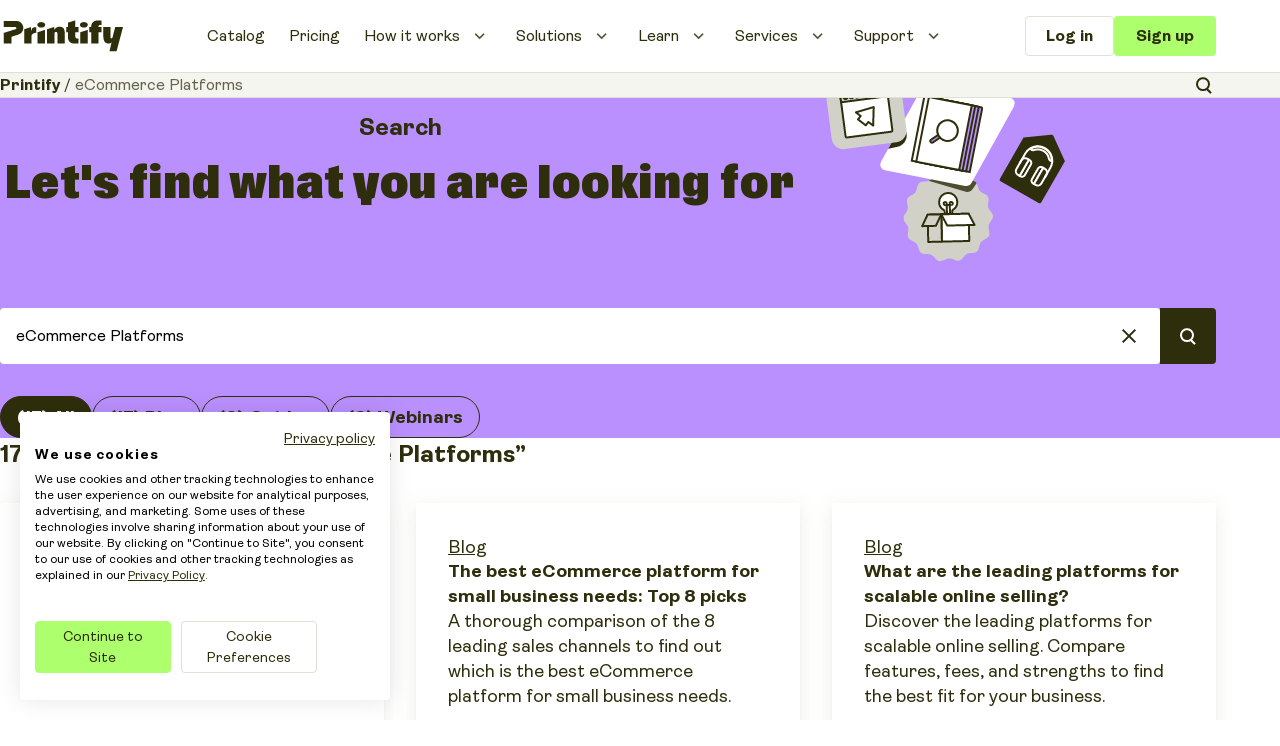

--- FILE ---
content_type: text/html; charset=UTF-8
request_url: https://printify.com/blog/topics/ecommerce-platforms/
body_size: 27777
content:
<!doctype html>
<html lang="en-US" prefix="og: https://ogp.me/ns#">

<head><style>img.lazy{min-height:1px}</style><link href="https://printify.com/wp-content/plugins/w3-total-cache/pub/js/lazyload.min.js" as="script">
	<meta charset="UTF-8">
	<meta name="viewport" content="width=device-width, initial-scale=1.0, user-scalable=yes">
	<link rel="profile" href="https://gmpg.org/xfn/11">

	
<!-- Search Engine Optimization by Rank Math - https://rankmath.com/ -->
<title>eCommerce Platforms &ndash; Printify</title>
<meta name="robots" content="follow, noindex"/>
<meta property="og:locale" content="en_US" />
<meta property="og:type" content="article" />
<meta property="og:title" content="eCommerce Platforms &ndash; Printify" />
<meta property="og:url" content="https://printify.com/blog/topics/ecommerce-platforms/" />
<meta property="og:site_name" content="Printify" />
<meta property="article:publisher" content="https://www.facebook.com/Printify/" />
<meta property="og:image" content="https://printify.com/wp-content/uploads/2024/10/Printify-Print-on-Demand-Company.jpg" />
<meta property="og:image:secure_url" content="https://printify.com/wp-content/uploads/2024/10/Printify-Print-on-Demand-Company.jpg" />
<meta property="og:image:width" content="1200" />
<meta property="og:image:height" content="630" />
<meta property="og:image:type" content="image/jpeg" />
<meta name="twitter:card" content="summary_large_image" />
<meta name="twitter:title" content="eCommerce Platforms &ndash; Printify" />
<meta name="twitter:site" content="@printify" />
<meta name="twitter:image" content="https://printify.com/wp-content/uploads/2024/10/Printify-Print-on-Demand-Company.jpg" />
<meta name="twitter:label1" content="Posts" />
<meta name="twitter:data1" content="17" />
<script type="application/ld+json" class="rank-math-schema">{"@context":"https://schema.org","@graph":[{"@type":"WebSite","@id":"https://printify.com/#website","url":"https://printify.com","name":"Printify","publisher":{"@id":"https://printify.com/#organization"},"inLanguage":"en-US"},{"@type":"BreadcrumbList","@id":"https://printify.com/blog/topics/ecommerce-platforms/#breadcrumb","itemListElement":[{"@type":"ListItem","position":"1","item":{"@id":"/","name":"Printify"}},{"@type":"ListItem","position":"2","item":{"@id":"https://printify.com/blog/topics/ecommerce-platforms/","name":"eCommerce Platforms"}}]},{"@type":"CollectionPage","@id":"https://printify.com/blog/topics/ecommerce-platforms/#webpage","url":"https://printify.com/blog/topics/ecommerce-platforms/","name":"eCommerce Platforms &ndash; Printify","isPartOf":{"@id":"https://printify.com/#website"},"inLanguage":"en-US","breadcrumb":{"@id":"https://printify.com/blog/topics/ecommerce-platforms/#breadcrumb"}}]}</script>
<!-- /Rank Math WordPress SEO plugin -->

<link rel='dns-prefetch' href='//printify.com' />
<link rel="alternate" type="application/rss+xml" title="Printify &raquo; eCommerce Platforms Tag Feed" href="https://printify.com/blog/topics/ecommerce-platforms/feed/" />
<style id='wp-img-auto-sizes-contain-inline-css' type='text/css'>
img:is([sizes=auto i],[sizes^="auto," i]){contain-intrinsic-size:3000px 1500px}
/*# sourceURL=wp-img-auto-sizes-contain-inline-css */
</style>
<style id='wp-emoji-styles-inline-css' type='text/css'>

	img.wp-smiley, img.emoji {
		display: inline !important;
		border: none !important;
		box-shadow: none !important;
		height: 1em !important;
		width: 1em !important;
		margin: 0 0.07em !important;
		vertical-align: -0.1em !important;
		background: none !important;
		padding: 0 !important;
	}
/*# sourceURL=wp-emoji-styles-inline-css */
</style>
<style id='filebird-block-filebird-gallery-style-inline-css' type='text/css'>
ul.filebird-block-filebird-gallery{margin:auto!important;padding:0!important;width:100%}ul.filebird-block-filebird-gallery.layout-grid{display:grid;grid-gap:20px;align-items:stretch;grid-template-columns:repeat(var(--columns),1fr);justify-items:stretch}ul.filebird-block-filebird-gallery.layout-grid li img{border:1px solid #ccc;box-shadow:2px 2px 6px 0 rgba(0,0,0,.3);height:100%;max-width:100%;-o-object-fit:cover;object-fit:cover;width:100%}ul.filebird-block-filebird-gallery.layout-masonry{-moz-column-count:var(--columns);-moz-column-gap:var(--space);column-gap:var(--space);-moz-column-width:var(--min-width);columns:var(--min-width) var(--columns);display:block;overflow:auto}ul.filebird-block-filebird-gallery.layout-masonry li{margin-bottom:var(--space)}ul.filebird-block-filebird-gallery li{list-style:none}ul.filebird-block-filebird-gallery li figure{height:100%;margin:0;padding:0;position:relative;width:100%}ul.filebird-block-filebird-gallery li figure figcaption{background:linear-gradient(0deg,rgba(0,0,0,.7),rgba(0,0,0,.3) 70%,transparent);bottom:0;box-sizing:border-box;color:#fff;font-size:.8em;margin:0;max-height:100%;overflow:auto;padding:3em .77em .7em;position:absolute;text-align:center;width:100%;z-index:2}ul.filebird-block-filebird-gallery li figure figcaption a{color:inherit}

/*# sourceURL=https://printify.com/wp-content/plugins/filebird/blocks/filebird-gallery/build/style-index.css */
</style>
<style id='global-styles-inline-css' type='text/css'>
:root{--wp--preset--aspect-ratio--square: 1;--wp--preset--aspect-ratio--4-3: 4/3;--wp--preset--aspect-ratio--3-4: 3/4;--wp--preset--aspect-ratio--3-2: 3/2;--wp--preset--aspect-ratio--2-3: 2/3;--wp--preset--aspect-ratio--16-9: 16/9;--wp--preset--aspect-ratio--9-16: 9/16;--wp--preset--color--black: #000000;--wp--preset--color--cyan-bluish-gray: #abb8c3;--wp--preset--color--white: #ffffff;--wp--preset--color--pale-pink: #f78da7;--wp--preset--color--vivid-red: #cf2e2e;--wp--preset--color--luminous-vivid-orange: #ff6900;--wp--preset--color--luminous-vivid-amber: #fcb900;--wp--preset--color--light-green-cyan: #7bdcb5;--wp--preset--color--vivid-green-cyan: #00d084;--wp--preset--color--pale-cyan-blue: #8ed1fc;--wp--preset--color--vivid-cyan-blue: #0693e3;--wp--preset--color--vivid-purple: #9b51e0;--wp--preset--gradient--vivid-cyan-blue-to-vivid-purple: linear-gradient(135deg,rgb(6,147,227) 0%,rgb(155,81,224) 100%);--wp--preset--gradient--light-green-cyan-to-vivid-green-cyan: linear-gradient(135deg,rgb(122,220,180) 0%,rgb(0,208,130) 100%);--wp--preset--gradient--luminous-vivid-amber-to-luminous-vivid-orange: linear-gradient(135deg,rgb(252,185,0) 0%,rgb(255,105,0) 100%);--wp--preset--gradient--luminous-vivid-orange-to-vivid-red: linear-gradient(135deg,rgb(255,105,0) 0%,rgb(207,46,46) 100%);--wp--preset--gradient--very-light-gray-to-cyan-bluish-gray: linear-gradient(135deg,rgb(238,238,238) 0%,rgb(169,184,195) 100%);--wp--preset--gradient--cool-to-warm-spectrum: linear-gradient(135deg,rgb(74,234,220) 0%,rgb(151,120,209) 20%,rgb(207,42,186) 40%,rgb(238,44,130) 60%,rgb(251,105,98) 80%,rgb(254,248,76) 100%);--wp--preset--gradient--blush-light-purple: linear-gradient(135deg,rgb(255,206,236) 0%,rgb(152,150,240) 100%);--wp--preset--gradient--blush-bordeaux: linear-gradient(135deg,rgb(254,205,165) 0%,rgb(254,45,45) 50%,rgb(107,0,62) 100%);--wp--preset--gradient--luminous-dusk: linear-gradient(135deg,rgb(255,203,112) 0%,rgb(199,81,192) 50%,rgb(65,88,208) 100%);--wp--preset--gradient--pale-ocean: linear-gradient(135deg,rgb(255,245,203) 0%,rgb(182,227,212) 50%,rgb(51,167,181) 100%);--wp--preset--gradient--electric-grass: linear-gradient(135deg,rgb(202,248,128) 0%,rgb(113,206,126) 100%);--wp--preset--gradient--midnight: linear-gradient(135deg,rgb(2,3,129) 0%,rgb(40,116,252) 100%);--wp--preset--font-size--small: 13px;--wp--preset--font-size--medium: 20px;--wp--preset--font-size--large: 36px;--wp--preset--font-size--x-large: 42px;--wp--preset--spacing--20: 0.44rem;--wp--preset--spacing--30: 0.67rem;--wp--preset--spacing--40: 1rem;--wp--preset--spacing--50: 1.5rem;--wp--preset--spacing--60: 2.25rem;--wp--preset--spacing--70: 3.38rem;--wp--preset--spacing--80: 5.06rem;--wp--preset--shadow--natural: 6px 6px 9px rgba(0, 0, 0, 0.2);--wp--preset--shadow--deep: 12px 12px 50px rgba(0, 0, 0, 0.4);--wp--preset--shadow--sharp: 6px 6px 0px rgba(0, 0, 0, 0.2);--wp--preset--shadow--outlined: 6px 6px 0px -3px rgb(255, 255, 255), 6px 6px rgb(0, 0, 0);--wp--preset--shadow--crisp: 6px 6px 0px rgb(0, 0, 0);}:where(.is-layout-flex){gap: 0.5em;}:where(.is-layout-grid){gap: 0.5em;}body .is-layout-flex{display: flex;}.is-layout-flex{flex-wrap: wrap;align-items: center;}.is-layout-flex > :is(*, div){margin: 0;}body .is-layout-grid{display: grid;}.is-layout-grid > :is(*, div){margin: 0;}:where(.wp-block-columns.is-layout-flex){gap: 2em;}:where(.wp-block-columns.is-layout-grid){gap: 2em;}:where(.wp-block-post-template.is-layout-flex){gap: 1.25em;}:where(.wp-block-post-template.is-layout-grid){gap: 1.25em;}.has-black-color{color: var(--wp--preset--color--black) !important;}.has-cyan-bluish-gray-color{color: var(--wp--preset--color--cyan-bluish-gray) !important;}.has-white-color{color: var(--wp--preset--color--white) !important;}.has-pale-pink-color{color: var(--wp--preset--color--pale-pink) !important;}.has-vivid-red-color{color: var(--wp--preset--color--vivid-red) !important;}.has-luminous-vivid-orange-color{color: var(--wp--preset--color--luminous-vivid-orange) !important;}.has-luminous-vivid-amber-color{color: var(--wp--preset--color--luminous-vivid-amber) !important;}.has-light-green-cyan-color{color: var(--wp--preset--color--light-green-cyan) !important;}.has-vivid-green-cyan-color{color: var(--wp--preset--color--vivid-green-cyan) !important;}.has-pale-cyan-blue-color{color: var(--wp--preset--color--pale-cyan-blue) !important;}.has-vivid-cyan-blue-color{color: var(--wp--preset--color--vivid-cyan-blue) !important;}.has-vivid-purple-color{color: var(--wp--preset--color--vivid-purple) !important;}.has-black-background-color{background-color: var(--wp--preset--color--black) !important;}.has-cyan-bluish-gray-background-color{background-color: var(--wp--preset--color--cyan-bluish-gray) !important;}.has-white-background-color{background-color: var(--wp--preset--color--white) !important;}.has-pale-pink-background-color{background-color: var(--wp--preset--color--pale-pink) !important;}.has-vivid-red-background-color{background-color: var(--wp--preset--color--vivid-red) !important;}.has-luminous-vivid-orange-background-color{background-color: var(--wp--preset--color--luminous-vivid-orange) !important;}.has-luminous-vivid-amber-background-color{background-color: var(--wp--preset--color--luminous-vivid-amber) !important;}.has-light-green-cyan-background-color{background-color: var(--wp--preset--color--light-green-cyan) !important;}.has-vivid-green-cyan-background-color{background-color: var(--wp--preset--color--vivid-green-cyan) !important;}.has-pale-cyan-blue-background-color{background-color: var(--wp--preset--color--pale-cyan-blue) !important;}.has-vivid-cyan-blue-background-color{background-color: var(--wp--preset--color--vivid-cyan-blue) !important;}.has-vivid-purple-background-color{background-color: var(--wp--preset--color--vivid-purple) !important;}.has-black-border-color{border-color: var(--wp--preset--color--black) !important;}.has-cyan-bluish-gray-border-color{border-color: var(--wp--preset--color--cyan-bluish-gray) !important;}.has-white-border-color{border-color: var(--wp--preset--color--white) !important;}.has-pale-pink-border-color{border-color: var(--wp--preset--color--pale-pink) !important;}.has-vivid-red-border-color{border-color: var(--wp--preset--color--vivid-red) !important;}.has-luminous-vivid-orange-border-color{border-color: var(--wp--preset--color--luminous-vivid-orange) !important;}.has-luminous-vivid-amber-border-color{border-color: var(--wp--preset--color--luminous-vivid-amber) !important;}.has-light-green-cyan-border-color{border-color: var(--wp--preset--color--light-green-cyan) !important;}.has-vivid-green-cyan-border-color{border-color: var(--wp--preset--color--vivid-green-cyan) !important;}.has-pale-cyan-blue-border-color{border-color: var(--wp--preset--color--pale-cyan-blue) !important;}.has-vivid-cyan-blue-border-color{border-color: var(--wp--preset--color--vivid-cyan-blue) !important;}.has-vivid-purple-border-color{border-color: var(--wp--preset--color--vivid-purple) !important;}.has-vivid-cyan-blue-to-vivid-purple-gradient-background{background: var(--wp--preset--gradient--vivid-cyan-blue-to-vivid-purple) !important;}.has-light-green-cyan-to-vivid-green-cyan-gradient-background{background: var(--wp--preset--gradient--light-green-cyan-to-vivid-green-cyan) !important;}.has-luminous-vivid-amber-to-luminous-vivid-orange-gradient-background{background: var(--wp--preset--gradient--luminous-vivid-amber-to-luminous-vivid-orange) !important;}.has-luminous-vivid-orange-to-vivid-red-gradient-background{background: var(--wp--preset--gradient--luminous-vivid-orange-to-vivid-red) !important;}.has-very-light-gray-to-cyan-bluish-gray-gradient-background{background: var(--wp--preset--gradient--very-light-gray-to-cyan-bluish-gray) !important;}.has-cool-to-warm-spectrum-gradient-background{background: var(--wp--preset--gradient--cool-to-warm-spectrum) !important;}.has-blush-light-purple-gradient-background{background: var(--wp--preset--gradient--blush-light-purple) !important;}.has-blush-bordeaux-gradient-background{background: var(--wp--preset--gradient--blush-bordeaux) !important;}.has-luminous-dusk-gradient-background{background: var(--wp--preset--gradient--luminous-dusk) !important;}.has-pale-ocean-gradient-background{background: var(--wp--preset--gradient--pale-ocean) !important;}.has-electric-grass-gradient-background{background: var(--wp--preset--gradient--electric-grass) !important;}.has-midnight-gradient-background{background: var(--wp--preset--gradient--midnight) !important;}.has-small-font-size{font-size: var(--wp--preset--font-size--small) !important;}.has-medium-font-size{font-size: var(--wp--preset--font-size--medium) !important;}.has-large-font-size{font-size: var(--wp--preset--font-size--large) !important;}.has-x-large-font-size{font-size: var(--wp--preset--font-size--x-large) !important;}
:where(.wp-block-post-template.is-layout-flex){gap: 1.25em;}:where(.wp-block-post-template.is-layout-grid){gap: 1.25em;}
:where(.wp-block-term-template.is-layout-flex){gap: 1.25em;}:where(.wp-block-term-template.is-layout-grid){gap: 1.25em;}
:where(.wp-block-columns.is-layout-flex){gap: 2em;}:where(.wp-block-columns.is-layout-grid){gap: 2em;}
:root :where(.wp-block-pullquote){font-size: 1.5em;line-height: 1.6;}
/*# sourceURL=global-styles-inline-css */
</style>
<link rel='stylesheet' id='printify-app-css' href='https://printify.com/wp-content/themes/printify/dist/app.css' type='text/css' media='all' />
<link rel='stylesheet' id='elementor-frontend-css' href='https://printify.com/wp-content/uploads/elementor/css/custom-frontend.min.css' type='text/css' media='all' />
<link rel='stylesheet' id='elementor-post-22189-css' href='https://printify.com/wp-content/uploads/elementor/css/post-22189.css' type='text/css' media='all' />
<link rel='stylesheet' id='font-awesome-5-all-css' href='https://printify.com/wp-content/plugins/elementor/assets/lib/font-awesome/css/all.min.css' type='text/css' media='all' />
<link rel='stylesheet' id='font-awesome-4-shim-css' href='https://printify.com/wp-content/plugins/elementor/assets/lib/font-awesome/css/v4-shims.min.css' type='text/css' media='all' />
<script type="text/javascript" src="https://printify.com/wp-content/plugins/elementor/assets/lib/font-awesome/js/v4-shims.min.js" id="font-awesome-4-shim-js"></script>
<link rel="https://api.w.org/" href="https://printify.com/wp-json/" /><link rel="alternate" title="JSON" type="application/json" href="https://printify.com/wp-json/wp/v2/tags/167" /><script>
        (function() {
            fetch("https://edge.cookiefirst.com/location")
            .then(function(response) {
                if (!response.ok) {
                    throw new Error("Network response was not ok: " + response.statusText);
                }
                return response.json();
            })
            .then(function(data) {
                // Determine which script to load based on countryCode
                var scriptUrl = (data.countryCode === "US")
                    ? "https://consent.cookiefirst.com/sites/printify.com-caf8d96e-8e7b-4c65-a737-d57650a38c85/consent.js"
                    : "https://consent-eu.cookiefirst.com/sites/printify.com-f151c743-52ec-46af-acc5-9a6f57dd1e91/consent.js";

                // Inject the selected script into the head
                var script = document.createElement("script");
                script.src = scriptUrl;
                document.head.appendChild(script);
            })
            .catch(function(error) {
                console.error("Error fetching location or injecting script:", error);
            });
    })();
</script><meta name="generator" content="Elementor 3.34.1; features: e_font_icon_svg, additional_custom_breakpoints; settings: css_print_method-external, google_font-enabled, font_display-auto">
<script src="https://analytics.ahrefs.com/analytics.js" data-key="2OG6uO6XqpHxorkQH8i4TQ" async></script>
<meta name="ahrefs-site-verification" content="8ace11116969f3623323f8f30cc96465bea5d60bfb230c296eae0b721c0e11f3">
			<style>
				.e-con.e-parent:nth-of-type(n+4):not(.e-lazyloaded):not(.e-no-lazyload),
				.e-con.e-parent:nth-of-type(n+4):not(.e-lazyloaded):not(.e-no-lazyload) * {
					background-image: none !important;
				}
				@media screen and (max-height: 1024px) {
					.e-con.e-parent:nth-of-type(n+3):not(.e-lazyloaded):not(.e-no-lazyload),
					.e-con.e-parent:nth-of-type(n+3):not(.e-lazyloaded):not(.e-no-lazyload) * {
						background-image: none !important;
					}
				}
				@media screen and (max-height: 640px) {
					.e-con.e-parent:nth-of-type(n+2):not(.e-lazyloaded):not(.e-no-lazyload),
					.e-con.e-parent:nth-of-type(n+2):not(.e-lazyloaded):not(.e-no-lazyload) * {
						background-image: none !important;
					}
				}
			</style>
			<link rel="icon" href="https://printify.com/wp-content/uploads/2024/10/Printify-Green-Favicon-96x96.png" sizes="32x32" />
<link rel="icon" href="https://printify.com/wp-content/uploads/2024/10/Printify-Green-Favicon.png" sizes="192x192" />
<link rel="apple-touch-icon" href="https://printify.com/wp-content/uploads/2024/10/Printify-Green-Favicon.png" />
<meta name="msapplication-TileImage" content="https://printify.com/wp-content/uploads/2024/10/Printify-Green-Favicon.png" />
		<style type="text/css" id="wp-custom-css">
			

/*@media only screen and (max-width : 744px)  {
	.page-id-308539 .prntf-value-prop-icons__features {
		display: grid;
		row-gap: 48px;
	}
}



	.page-id-308539 .prntf-value-prop-icons__feature-content ul {
		margin-bottom: 24px;
	}


.page-id-308539  .prntf-value-prop-icons__feature-icon img {
	max-height: 64px !important;
}

/* 20250325 - remove after next production deploy 


@media only screen and (min-width : 744px)  {
	.prntf-value-prop-icons__features.prntf-grid-tablet-2,
	.prntf-value-prop-icons__features.prntf-grid-tablet-3 {
		display: grid !important;
		column-gap: 32px !important;
	}
}


@media only screen and (min-width : 1024px)  {
	.prntf-value-prop-icons__features.prntf-grid-2,
	.prntf-value-prop-icons__features.prntf-grid-3 {
		display: grid !important;
			column-gap: 64px !important;
	}
}
*/

/* 20250320 - remove after next production deploy
@media only screen and (min-width : 744px)  {
	.prntf-value-prop-icons--slider .prntf-value-prop-icons__swiper {
		padding-bottom: 0 !important;
	}
}
*/

/* 20250225 Quickfix for Dark Khaki Profit Calculator - remove after next production deploy */
.prntf-bg-dark-khaki .prntf-profit-calculator__slide {
	background: var(--wp--preset--color--khaki-600) !important;
}
/* 20250225 Quickfix End */

.prntf-value-prop-illustration img[src$=".svg"] {
  image-rendering: -webkit-optimize-contrast;
  image-rendering: crisp-edges;
}

.prntf-site-header--authenticated .prntf-site-header__button--logged-in {
	display: flex !important;
}

@media only screen and (max-width : 755px)  {
.prntf-gallery__items {
		display: block !important;;
	}
	
	.prntf-gallery:not(.prntf-gallery--layout-single) .prntf-gallery__item {
		margin-bottom: 32px !important;
	}
	
	.prntf-gallery__items img,
	.prntf-gallery__items figure {
		max-width: 100% !important;
	}
} 

@media only screen and (max-width : 1024px)  {
	.prntf-webinar-hero__content img {
		display: none !important;
	}
}


/* Quickfix: Nested list margin */
.wp-block-list .wp-block-list {
	padding-left: 1rem !important;
}

/* Quickfix: to remove */
@media only screen and (min-width: 1024px)  {
.prntf-testimonial-batch .swiper {
    padding-bottom: 48px !important;
}
 
.prntf-testimonial-batch .swiper-slide {
    height: auto !important;
  }
}

		</style>
		
	<!-- Has to come before scripts below -->
	<script src="https://printify.com/wp-content/themes/printify/js/script-loader.js"></script>

	<!-- Primary client - marketing -->
<script src="https://cdn.optimizely.com/js/19948310108.js" defer></script>
<script src="https://printify.com/wp-content/themes/printify/js/optimizely/optimizely.browser.umd.min.js" defer></script>

<script type="text/javascript" defer>
    (function (window) {
        const abTestTokenStorageKey = 'ab-test-token';
        const sdkKey =  'UDzBonWtcTipN1TDr6618n'; ;
        const isABTemplate = false;

        function guid() {
            function s4() {
                return Math.floor((1 + Math.random()) * 0x10000)
                    .toString(16)
                    .substring(1);
            }
            return s4() + s4() + '-' + s4() + '-' + s4() + '-' +
                s4() + '-' + s4() + s4() + s4();
        }

        function setAbTestToken() {
            if (!localStorage.getItem(abTestTokenStorageKey)) {
                localStorage.setItem(abTestTokenStorageKey, guid());
            }
        }

        function loadAdaWidget() {
            const scriptUrl = 'https://static.ada.support/embed2.js';
            const dataHandler = 'printify';
            const scriptId = '__ada';
            const session = JSON.parse(localStorage.getItem('session')) || {};

            window.adaSettings = {
                align: 'left',
                adaReadyCallback: () => {
                    if (session.user_id) {
                        window.adaEmbed.setSensitiveMetaFields({ user_id: session.user_id, jwt_token: session.access_token });
                    }
                },
            };

            if (session.user_id) {
                window.adaSettings.zdChatterAuthCallback = (callback) => {
                    const url = `https://printify.com/api/v1/users/${session.user_id}/zendesk/classic-web-widget-token`
                    fetch(url, { method: 'POST', headers: { 'Authorization': `Bearer ${session.access_token}` } }).then((response) => {
                        response.json().then(({ zendesk_classic_jwt }) => {
                            if (zendesk_classic_jwt) {
                                callback(zendesk_classic_jwt);
                            }
                        })
                    });
                }
            }

            // Provided from script-loader.js
            scriptLoader.load(scriptUrl, {
                customAttr: [
                    {
                        name: 'id',
                        value: scriptId,
                    },
                    {
                        name: 'data-handle',
                        value: dataHandler,
                    },
                ],
            });
        }

        setAbTestToken();
        
        // On AB template, delay Ada widget loading by 3 seconds to prioritize LCP
        if (isABTemplate) {
            setTimeout(loadAdaWidget, 3000);
        } else {
            loadAdaWidget();
        }
    })(window);
</script>
<script>
    window.zESettings = {
        webWidget: {
                chat: {
                departments: {
                    enabled: ['About Printify & POD', 'Account & Subscription', 'Integrations & Publishing', 'Delivery & Shipping', 'Order Status & Edits', 'Order Reprints & Refunds', 'Payments & Taxes', 'Products & Design']
                }
            }
        }
    };
</script>
<script>
    (function (a, s, y, n, c, h, i, d, e) {
        s.className += ' ' + y;
        h.start = 1 * new Date;
        h.end = i = function () {
            s.className = s.className.replace(RegExp(' ?' + y), '')
        };
        (a[n] = a[n] || []).hide = h;
        setTimeout(function () {
            i();
            h.end = null
        }, c);
        h.timeout = c;
    })(window, document.documentElement, 'async-hide', 'dataLayer', 4000,
        {'GTM-5XDRZP': true});
</script>
<script>
    !(function () {
        var e = (window.analytics = window.analytics || []);
        if (!e.initialize)
            if (e.invoked) window.console && console.error && console.error("Segment snippet included twice.");
            else {
                (e.invoked = !0),
                    (e.methods = [
                        "trackSubmit",
                        "trackClick",
                        "trackLink",
                        "trackForm",
                        "pageview",
                        "identify",
                        "reset",
                        "group",
                        "track",
                        "ready",
                        "alias",
                        "debug",
                        "page",
                        "once",
                        "off",
                        "on",
                        "addSourceMiddleware",
                        "addIntegrationMiddleware",
                        "setAnonymousId",
                        "addDestinationMiddleware",
                    ]),
                    (e.factory = function (t) {
                        return function () {
                            var n = Array.prototype.slice.call(arguments);
                            return n.unshift(t), e.push(n), e;
                        };
                    });
                for (var t = 0; t < e.methods.length; t++) {
                    var n = e.methods[t];
                    e[n] = e.factory(n);
                }
                e.load = function (t, n) {
                    var a = document.createElement("script");
                    (a.type = "text/javascript"),
                        (a.async = !0),
                        (a.src = "https://cdn.segment.com/analytics.js/v1/" + t + "/analytics.min.js");
                    var r = document.getElementsByTagName("script")[0];
                    r.parentNode.insertBefore(a, r), (e._loadOptions = n);
                };
                var a = "aOrrE5xnS61JW05vJW6zd3M7tCpAAaND";

                                    a = "7bPfNlObK7OZmt77FS0bt3U0y99Rl524";
                
                (e._writeKey = a),
                (e.SNIPPET_VERSION = "4.13.2"),
                e.load(a),
                e.page();
            }
    })();
</script>
<script>
    // https://help.fullstory.com/hc/en-us/articles/360020623314-Using-the-FullStory-API-to-control-data-capture
    window['_fs_capture_on_startup'] = false;
    // FS SCRIPT
    window['_fs_host'] = 'fullstory.com';
    window['_fs_script'] = 'edge.fullstory.com/s/fs.js';
    window['_fs_org'] = 'o-1N5X16-na1';
    window['_fs_namespace'] = 'FS';
    !function(m,n,e,t,l,o,g,y){var s,f,a=function(h){
        return!(h in m)||(m.console&&m.console.log&&m.console.log('FullStory namespace conflict. Please set window["_fs_namespace"].'),!1)}(e)
    ;function j(b){var h,d=[];function k(){h&&(d.forEach((function(b){var d;try{d=b[h[0]]&&b[h[0]](h[1])}catch(h){return void(b[3]&&b[3](h))}
        d&&d.then?d.then(b[2],b[3]):b[2]&&b[2](d)})),d.length=0)}function r(b){return function(d){h||(h=[b,d],k())}}return b(r(0),r(1)),{
        then:function(b,h){return j((function(r,i){d.push([b,h,r,i]),k()}))}}}a&&(g=m[e]=function(){var b=function(b,d,k,r){function i(i,c){
        h(b,d,k,i,c,r)}r=r||2;var c,u=/Async$/;return u.test(b)?(b=b.replace(u,""),"function"==typeof Promise?new Promise(i):j(i)):h(b,d,k,c,c,r)}
    ;function h(h,d,k,r,i,c){return b._api?b._api(h,d,k,r,i,c):(b.q&&b.q.push([h,d,k,r,i,c]),null)}return b.q=[],b}(),y=function(b){function h(h){
        "function"==typeof h[4]&&h[4](new Error(b))}var d=g.q;if(d){for(var k=0;k<d.length;k++)h(d[k]);d.length=0,d.push=h}},function(){
        (o=n.createElement(t)).async=!0,o.crossOrigin="anonymous",o.src="https://"+l,o.onerror=function(){y("Error loading "+l)}
        ;var b=n.getElementsByTagName(t)[0];b.parentNode.insertBefore(o,b)}(),function(){function b(){}function h(b,h,d){g(b,h,d,1)}function d(b,d,k){
        h("setProperties",{type:b,properties:d},k)}function k(b,h){d("user",b,h)}function r(b,h,d){k({uid:b},d),h&&k(h,d)}g.identify=r,g.setUserVars=k,
        g.identifyAccount=b,g.clearUserCookie=b,g.setVars=d,g.event=function(b,d,k){h("trackEvent",{name:b,properties:d},k)},g.anonymize=function(){r(!1)
    },g.shutdown=function(){h("shutdown")},g.restart=function(){h("restart")},g.log=function(b,d){h("log",{level:b,msg:d})},g.consent=function(b){
        h("setIdentity",{consent:!arguments.length||b})}}(),s="fetch",f="XMLHttpRequest",g._w={},g._w[f]=m[f],g._w[s]=m[s],m[s]&&(m[s]=function(){
        return g._w[s].apply(this,arguments)}),g._v="2.0.0")}(window,document,window._fs_namespace,"script",window._fs_script);

    // POST INIT
    const session = localStorage.getItem("session");

    if (window.FS) {
        if (session) {
            const { user_id: userId } = JSON.parse(session)
            window.FS.setUserVars({ uid: userId });
        }

        window.setTimeout(() => {
            window.FS.restart();
        }, 5000)
    }
</script>

	<meta name="google-site-verification" content="pFLUjlN9qz7ix69bRBY9nk7ClIjtL9OZ3H0rf-a6qHk" />
</head>

<body class="archive tag tag-ecommerce-platforms tag-167 wp-custom-logo wp-theme-printify hfeed no-sidebar elementor-default elementor-kit-22189">

<!-- Google Tag Manager (noscript) -->
<noscript>
  <iframe src="https://www.googletagmanager.com/ns.html?id=GTM-5XDRZP" height="0" width="0" style="display:none;visibility:hidden"></iframe>
</noscript>
<!-- End Google Tag Manager (noscript) -->

<div id="page" class="site">
    
  <header class="prntf-site-header">
    <div class="prntf-site-header__wrapper prntf-wrapper">
      <div class="prntf-site-header__left">
        <button class="prntf-site-header__mobile-menu-toggle">
          <svg width="24" height="24" viewBox="0 0 24 24" fill="none" xmlns="http://www.w3.org/2000/svg">
<path d="M3 18V15.9844H21V18H3ZM3 12.9844V11.0156H21V12.9844H3ZM3 6H21V8.01562H3V6Z" fill="#2F2E0C"/>
</svg>
        </button>

        
	<a class="prntf-site-header-logo" href="https://printify.com/" rel="home" title="Logo">
    <span class="prntf-site-header-logo--mobile">
      <svg width="25" height="28" viewBox="0 0 25 28" fill="none" xmlns="http://www.w3.org/2000/svg">
<path d="M15.6 0.0712891H0.101562V7.72404H14.4526C15.1144 7.72404 15.6937 8.21783 15.7547 8.88153C15.7856 9.20822 15.6928 9.51707 15.5147 9.76208C15.3581 9.97706 15.135 10.1432 14.8697 10.2258L0.101562 14.8839V27.927H9.72609V19.6519C11.4959 19.0933 13.2686 18.5413 15.031 17.9584C17.202 17.2402 19.4837 16.6469 21.3042 15.1853C23.194 13.6664 24.2046 11.1317 24.2046 8.72663C24.2046 3.94554 20.3527 0.0712891 15.6 0.0712891Z" fill="#2F2E0C"/>
</svg>
    </span>

    <span class="prntf-site-header-logo--desktop">
      <svg width="128" height="34" viewBox="0 0 128 34" fill="none" xmlns="http://www.w3.org/2000/svg">
<path d="M33.4116 7.69122C31.2483 8.06908 30.087 8.89167 29.3716 12.68V7.56714L22.3364 9.77872V24.9053H30.079V16.9412C30.079 15.7649 30.8421 14.7239 31.9629 14.3719L35.0453 13.4026V7.56875C35.0453 7.56875 33.8178 7.62112 33.4108 7.69202L33.4116 7.69122Z" fill="#2F2E0C"/>
<path d="M60.0294 7.06607H60.0286C57.1659 7.06607 55.0858 8.68064 54.1014 10.6408V7.41492L46.5776 9.78038V24.9061H54.3202V14.6845C54.3202 13.1634 55.1487 12.6164 56.0257 12.6164C56.9027 12.6164 57.5116 13.1022 57.5116 14.3872V24.9061H65.2542V13.447C65.2542 9.15196 63.3928 7.06607 60.0294 7.06607Z" fill="#2F2E0C"/>
<path d="M93.3641 7.00724V7.56718H91.3646V12.9459H93.3641V24.9069H101.107V12.9459H104.439V7.56718H101.107V7.02174C101.107 6.02512 101.913 5.21703 102.907 5.21703H104.439V0.513503H99.8437C96.2647 0.513503 93.3641 3.42038 93.3641 7.00724Z" fill="#2F2E0C"/>
<path d="M36.5021 24.9069H44.2447V10.5127L36.5021 12.9458V24.9069Z" fill="#2F2E0C"/>
<path d="M43.6179 3.20932C42.854 2.57767 41.696 2.21754 40.3806 2.21754C39.7418 2.21754 39.1378 2.30374 38.5975 2.46649L38.457 2.51C37.1068 2.95715 36.1895 3.89656 36.1895 5.14858C36.1895 5.27991 36.1992 5.4072 36.2194 5.53208C36.4649 7.09831 38.222 8.08124 40.3806 8.08124C42.7264 8.08124 44.5724 6.93557 44.5724 5.14858C44.5724 4.36385 44.2171 3.7032 43.6179 3.20852V3.20932Z" fill="#2F2E0C"/>
<path d="M76.595 0.349121L68.8524 2.78226V7.56716H66.853V12.9458H68.8524V19.1858C68.8524 22.3456 71.4082 24.9061 74.56 24.9061H79.9269V19.5943H78.1697C77.3008 19.5943 76.595 18.8885 76.595 18.016V12.945H79.9269V7.56716H76.595V0.349121Z" fill="#2F2E0C"/>
<path d="M88.8783 3.20932C88.1144 2.57767 86.9556 2.21754 85.6401 2.21754C85.0022 2.21754 84.3973 2.30374 83.8579 2.46649L83.7174 2.51C82.3664 2.95715 81.4498 3.89656 81.4498 5.14858C81.4498 5.27991 81.4595 5.4072 81.4797 5.53208C81.7252 7.09831 83.4824 8.08124 85.6401 8.08124C87.9868 8.08124 89.832 6.93557 89.832 5.14858C89.832 4.36385 89.4775 3.7032 88.8783 3.20852V3.20932Z" fill="#2F2E0C"/>
<path d="M81.9238 24.9069H89.6664V10.5127L81.9238 12.9458V24.9069Z" fill="#2F2E0C"/>
<path d="M118.897 7.56714L116.009 18.7781C115.866 19.2357 115.442 19.5483 114.962 19.5483C114.659 19.5483 114.386 19.4259 114.187 19.2269C113.988 19.0279 113.866 18.7531 113.866 18.4494V7.56714H106.355V17.9982C106.355 19.9673 106.896 21.9009 107.812 23.1618C109.419 25.3685 113.009 25.7117 115.047 23.9135L112.873 33.1441H120.398L127.227 7.56795H118.897V7.56714Z" fill="#2F2E0C"/>
<path d="M13.8509 0.999256H0.5V7.56712H12.8625C13.4326 7.56712 13.9316 7.9909 13.9841 8.56051C14.0108 8.84089 13.9308 9.10596 13.7774 9.31624C13.6425 9.50074 13.4503 9.64334 13.2218 9.71424L0.5 13.712V24.906H8.79089V17.804C10.3155 17.3246 11.8425 16.8509 13.3607 16.3506C15.2309 15.7342 17.1965 15.2251 18.7647 13.9706C20.3927 12.667 21.2632 10.4917 21.2632 8.42758C21.2632 4.32428 17.945 0.999256 13.8509 0.999256Z" fill="#2F2E0C"/>
</svg>
    </span>
	</a>
      </div>

      <nav class="prntf-site-header-navigation"><ul id="menu-header" class="prntf-site-header-navigation__menu"><li id="menu-item-205" class="menu-item menu-item-type-custom menu-item-object-custom menu-item-205"><a href="https://printify.com/app/products">Catalog</a></li>
<li id="menu-item-3421" class="menu-item menu-item-type-post_type menu-item-object-page menu-item-3421"><a href="https://printify.com/pricing/">Pricing</a></li>
<li id="menu-item-135415" class="menu-item menu-item-type-custom menu-item-object-custom menu-item-has-children menu-item-135415"><a href="#">How it works</a>
<ul class="sub-menu">
	<li id="menu-item-18076" class="menu-item menu-item-type-post_type menu-item-object-page menu-item-18076"><a href="https://printify.com/how-it-works/">How Printify works</a></li>
	<li id="menu-item-157813" class="menu-item menu-item-type-custom menu-item-object-custom menu-item-157813"><a href="/print-on-demand/">Print on Demand 101</a></li>
	<li id="menu-item-292229" class="menu-item menu-item-type-custom menu-item-object-custom menu-item-292229"><a href="/resource-center/">Resource Center</a></li>
</ul>
</li>
<li id="menu-item-292176" class="menu-item menu-item-type-custom menu-item-object-custom menu-item-has-children menu-item-292176"><a href="#">Solutions</a>
<ul class="sub-menu">
	<li id="menu-item-292177" class="prntf-menu-item-bold menu-item menu-item-type-custom menu-item-object-custom menu-item-has-children menu-item-292177"><a href="#">Start selling</a>
	<ul class="sub-menu">
		<li id="menu-item-187572" class="menu-item menu-item-type-custom menu-item-object-custom menu-item-187572"><a href="/bulk-orders/">Bulk orders</a></li>
		<li id="menu-item-292234" class="menu-item menu-item-type-custom menu-item-object-custom menu-item-292234"><a href="/transfer-products-to-printify/">Transferring to Printify</a></li>
		<li id="menu-item-292235" class="menu-item menu-item-type-custom menu-item-object-custom menu-item-292235"><a href="/custom-t-shirts/">Custom t-shirts</a></li>
		<li id="menu-item-292236" class="menu-item menu-item-type-custom menu-item-object-custom menu-item-292236"><a href="/custom-hoodies/">Custom hoodies</a></li>
		<li id="menu-item-292238" class="menu-item menu-item-type-custom menu-item-object-custom menu-item-292238"><a href="/custom-mugs/">Custom mugs</a></li>
		<li id="menu-item-318320" class="menu-item menu-item-type-custom menu-item-object-custom menu-item-318320"><a href="https://printify.com/custom-embroidery/">Custom embroidery</a></li>
		<li id="menu-item-292240" class="menu-item menu-item-type-custom menu-item-object-custom menu-item-292240"><a href="/custom-socks/">Custom socks</a></li>
		<li id="menu-item-292241" class="menu-item menu-item-type-custom menu-item-object-custom menu-item-292241"><a href="/custom-branding/">Custom branding</a></li>
		<li id="menu-item-292242" class="menu-item menu-item-type-custom menu-item-object-custom menu-item-292242"><a href="/free-t-shirt-designs/">Free t-shirt designs</a></li>
	</ul>
</li>
	<li id="menu-item-292178" class="prntf-menu-item-bold menu-item menu-item-type-custom menu-item-object-custom menu-item-has-children menu-item-292178"><a href="#">Features</a>
	<ul class="sub-menu">
		<li id="menu-item-292243" class="menu-item menu-item-type-custom menu-item-object-custom menu-item-292243"><a href="/printify-choice/">Printify Choice</a></li>
		<li id="menu-item-292245" class="menu-item menu-item-type-custom menu-item-object-custom menu-item-292245"><a href="/merchandise-for-enterprises/">Merch for enterprise</a></li>
		<li id="menu-item-292246" class="menu-item menu-item-type-custom menu-item-object-custom menu-item-292246"><a href="/printify-express-delivery/">Express Delivery</a></li>
		<li id="menu-item-314765" class="menu-item menu-item-type-post_type menu-item-object-page menu-item-314765"><a href="https://printify.com/personalization/">Personalization</a></li>
		<li id="menu-item-318321" class="menu-item menu-item-type-custom menu-item-object-custom menu-item-318321"><a href="https://printify.com/pop-up-store/">Printify Pop-up Store</a></li>
		<li id="menu-item-324041" class="menu-item menu-item-type-custom menu-item-object-custom menu-item-324041"><a href="https://printify.com/ip-registry/">IP Registry</a></li>
	</ul>
</li>
	<li id="menu-item-292249" class="prntf-menu-item-bold menu-item menu-item-type-custom menu-item-object-custom menu-item-has-children menu-item-292249"><a href="#">Integrations</a>
	<ul class="sub-menu">
		<li id="menu-item-292250" class="menu-item menu-item-type-custom menu-item-object-custom menu-item-292250"><a href="/etsy/">Etsy</a></li>
		<li id="menu-item-292251" class="menu-item menu-item-type-custom menu-item-object-custom menu-item-292251"><a href="/shopify/">Shopify</a></li>
		<li id="menu-item-292252" class="menu-item menu-item-type-custom menu-item-object-custom menu-item-292252"><a href="/tiktok-shop/">TikTok</a></li>
		<li id="menu-item-292253" class="menu-item menu-item-type-custom menu-item-object-custom menu-item-292253"><a href="/amazon/">Amazon</a></li>
		<li id="menu-item-292254" class="menu-item menu-item-type-custom menu-item-object-custom menu-item-292254"><a href="/integrations/">All integrations</a></li>
	</ul>
</li>
	<li id="menu-item-292255" class="prntf-menu-item-bold menu-item menu-item-type-custom menu-item-object-custom menu-item-has-children menu-item-292255"><a href="#">Tools</a>
	<ul class="sub-menu">
		<li id="menu-item-292256" class="menu-item menu-item-type-custom menu-item-object-custom menu-item-292256"><a href="/mockup-generator/">Mockup Generator</a></li>
		<li id="menu-item-292257" class="menu-item menu-item-type-custom menu-item-object-custom menu-item-292257"><a href="/product-creator/">Product Creator</a></li>
		<li id="menu-item-292258" class="menu-item menu-item-type-custom menu-item-object-custom menu-item-292258"><a href="/blog/ai-image-generator/">AI Image Generator</a></li>
	</ul>
</li>
</ul>
</li>
<li id="menu-item-292179" class="prntf-menu-item-with-imgs menu-item menu-item-type-custom menu-item-object-custom menu-item-has-children menu-item-292179"><a href="#">Learn</a>
<ul class="sub-menu">
	<li id="menu-item-2822" class="prntf-menu-item-bold prntf-menu-item-blog menu-item menu-item-type-post_type menu-item-object-page menu-item-2822"><a href="https://printify.com/blog/"><img src="data:image/svg+xml,%3Csvg%20xmlns='http://www.w3.org/2000/svg'%20viewBox='0%200%20168%20112'%3E%3C/svg%3E" data-src="https://printify.com/wp-content/uploads/2024/09/Fixed-Aspect-Ratio-Image-Block-1.svg" alt="" class="menu-item-image lazy"><span class="menu-item-text">Read the blog</span></a></li>
	<li id="menu-item-292180" class="prntf-menu-item-bold menu-item menu-item-type-custom menu-item-object-custom menu-item-has-children menu-item-292180"><a href="#">Resources</a>
	<ul class="sub-menu">
		<li id="menu-item-292261" class="menu-item menu-item-type-custom menu-item-object-custom menu-item-292261"><a href="/webinars/">Live Show + Webinars</a></li>
		<li id="menu-item-292262" class="menu-item menu-item-type-custom menu-item-object-custom menu-item-292262"><a href="/printing-profits/">Podcast</a></li>
		<li id="menu-item-292263" class="menu-item menu-item-type-custom menu-item-object-custom menu-item-292263"><a target="_blank" href="https://www.youtube.com/@Printify">YouTube</a></li>
		<li id="menu-item-292265" class="menu-item menu-item-type-custom menu-item-object-custom menu-item-292265"><a href="/guide/">Guides</a></li>
		<li id="menu-item-292266" class="menu-item menu-item-type-custom menu-item-object-custom menu-item-292266"><a target="_blank" href="https://sellersclub.printify.com/courses">Courses</a></li>
		<li id="menu-item-292267" class="menu-item menu-item-type-custom menu-item-object-custom menu-item-292267"><a target="_blank" href="/amplified/">Amplified conference</a></li>
	</ul>
</li>
	<li id="menu-item-292181" class="prntf-menu-item-bold menu-item menu-item-type-custom menu-item-object-custom menu-item-has-children menu-item-292181"><a href="#">Popular topics</a>
	<ul class="sub-menu">
		<li id="menu-item-292270" class="menu-item menu-item-type-custom menu-item-object-custom menu-item-292270"><a href="/blog/topics/digital-marketing/">Digital marketing</a></li>
		<li id="menu-item-292271" class="menu-item menu-item-type-custom menu-item-object-custom menu-item-292271"><a href="/blog/topics/ecommerce/">eCommerce</a></li>
		<li id="menu-item-292272" class="menu-item menu-item-type-custom menu-item-object-custom menu-item-292272"><a href="/blog/topics/seo/">SEO</a></li>
		<li id="menu-item-292273" class="menu-item menu-item-type-custom menu-item-object-custom menu-item-292273"><a href="/blog/topics/business-growth/">Business growth</a></li>
	</ul>
</li>
</ul>
</li>
<li id="menu-item-100354" class="prntf-menu-item-with-imgs menu-item menu-item-type-custom menu-item-object-custom menu-item-has-children menu-item-100354"><a href="#">Services</a>
<ul class="sub-menu">
	<li id="menu-item-292193" class="menu-item menu-item-type-custom menu-item-object-custom menu-item-292193"><a href="/pricing/"><img src="data:image/svg+xml,%3Csvg%20xmlns='http://www.w3.org/2000/svg'%20viewBox='0%200%20168%20126'%3E%3C/svg%3E" data-src="https://printify.com/wp-content/uploads/2024/09/Fixed-Aspect-Ratio-Image-Block.svg" alt="" class="menu-item-image lazy"><span class="menu-item-text">Printify Premium</span></a></li>
</ul>
</li>
<li id="menu-item-2848" class="menu-item menu-item-type-custom menu-item-object-custom menu-item-has-children menu-item-2848"><a href="#">Support</a>
<ul class="sub-menu">
	<li id="menu-item-108048" class="menu-item menu-item-type-custom menu-item-object-custom menu-item-108048"><a href="https://help.printify.com/hc/en-us">Help Center</a></li>
	<li id="menu-item-162410" class="menu-item menu-item-type-post_type menu-item-object-page menu-item-162410"><a href="https://printify.com/contacts/">Contact us</a></li>
	<li id="menu-item-305243" class="menu-item menu-item-type-custom menu-item-object-custom menu-item-305243"><a target="_blank" href="https://printify.com/wp-content/uploads/2024/12/Printify-Inc.-IRS-Form-8937.pdf">IRS Form 8937</a></li>
	<li id="menu-item-108049" class="prntf-post-log-in-link menu-item menu-item-type-custom menu-item-object-custom menu-item-108049"><a href="https://help.printify.com/hc/en-us/signin?return_to=https%3A%2F%2Fhelp.printify.com%2Fhc%2Fen-us%2Frequests">My Requests</a></li>
</ul>
</li>
</ul></nav>
      <div class="prntf-site-header__right">
        	<a
		href="https://printify.com/app/auth/login"
				class="prntf-btn prntf-btn--ghost prntf-btn--size-md prntf-btn--mobile-stretch prntf-site-header__button prntf-site-header__button--login"
		target="_blank"
			>
		Log in	</a>
	<a
		href="https://printify.com/app/auth/register"
				class="prntf-btn prntf-btn--primary prntf-btn--size-md prntf-btn--mobile-stretch prntf-site-header__button prntf-site-header__button--signup"
		target="_blank"
			>
		Sign up	</a>
	<a
		href="https://printify.com/app/dashboard"
				class="prntf-btn prntf-btn--primary prntf-btn--size-md prntf-btn--mobile-stretch prntf-site-header__button prntf-site-header__button--logged-in"
		target="_blank"
			>
		My store	</a>
      </div>
    </div>
  </header>


<script>
if (localStorage) {
  const session = JSON.parse(localStorage.getItem('session'));

  if (session && session.access_token) {
    document.querySelector('.prntf-site-header')?.classList.add('prntf-site-header--authenticated');
  }
}
</script>
  <div id="content" class="site-content"><main id="main" class="site-main search">
	<div class="prntf-post-top-nav prntf-post-top-nav--blog">
	<div class="prntf-breadcrumbs">
		<div class="prntf-wrapper">
			<nav aria-label="breadcrumbs" class="rank-math-breadcrumb"><p><a href="/">Printify</a><span class="separator"> / </span><span class="last">eCommerce Platforms</span></p></nav>			<a href="/?s&#038;post_type=post" class="prntf-post-top-nav__search">
				<svg width="20" height="21" viewBox="0 0 20 21" fill="none" xmlns="http://www.w3.org/2000/svg">
<circle cx="9" cy="9.13574" r="6" stroke="white" stroke-width="2" stroke-linejoin="round"/>
<path d="M13 14.1357L17 18.1357" stroke="white" stroke-width="2" stroke-linejoin="round"/>
</svg>
			</a>
		</div>
	</div>
</div>
	<section class="prntf-search-results-hero prntf-bg-purple">
		<div class="prntf-wrapper">
			<div class="prntf-wrapper-narrow">
				<div class="prntf-search-results-hero__content">
					<p class="prntf-search-results-hero__tagline prntf-h6 prntf-font-bold">
						Search					</p>
					<h2 class="prntf-h2">
						Let's find what you are looking for					</h2>
					<span class="prntf-search-results-hero__sticker-left">
						<svg width="266" height="217" viewBox="0 0 266 217" fill="none" xmlns="http://www.w3.org/2000/svg">
<g clip-path="url(#clip0_2929_80484)">
<path d="M56.4126 106.31C35.5211 115.422 15.8072 107.791 12.3804 89.2664C8.95361 70.7413 23.1116 48.337 44.0031 39.2251C64.8946 30.1131 84.6085 37.7439 88.0353 56.269C91.462 74.7941 77.3041 97.1984 56.4126 106.31Z" fill="#2F2E0C"/>
<g clip-path="url(#clip1_2929_80484)">
<path d="M24.8689 65.0165C24.3647 62.9865 25.6017 60.9321 27.6317 60.428L55.1989 53.5818C57.2289 53.0776 59.2833 54.3146 59.7874 56.3446L66.4815 83.2992C66.9856 85.3292 65.7487 87.3836 63.7187 87.8877L36.1514 94.7339C34.1214 95.2381 32.0671 94.0011 31.563 91.9711L24.8689 65.0165Z" fill="#2F2E0C" stroke="white" stroke-width="2" stroke-linejoin="round"/>
<path d="M61.996 65.2369L68.8206 56.0527L74.6019 79.3317L64.2735 74.4074L61.996 65.2369Z" fill="#2F2E0C" stroke="white" stroke-width="2" stroke-linejoin="round"/>
<path d="M66.2119 59.9526L70.4718 77.1056" stroke="white" stroke-width="2"/>
<path d="M44.2241 82.0069L40.7785 68.1327L52.7812 72.5168L44.2241 82.0069Z" stroke="white" stroke-width="2" stroke-linejoin="round"/>
<circle cx="32.2165" cy="65.7935" r="1.26243" transform="rotate(-13.947 32.2165 65.7935)" fill="white" stroke="white" stroke-width="2" stroke-linejoin="round"/>
</g>
</g>
<g clip-path="url(#clip2_2929_80484)">
<path d="M115.107 102.086C117.544 102.818 120.087 101.315 120.62 98.827L123.499 85.4127C124.276 81.7923 128.929 80.7295 131.201 83.6535L139.881 94.8248C141.423 96.8095 144.319 97.0818 146.204 95.4191L156.496 86.3407C159.237 83.9224 163.558 85.7511 163.731 89.4025L164.412 103.793C164.528 106.251 166.656 108.126 169.109 107.931L183.193 106.812C186.807 106.525 189.171 110.521 187.178 113.551L179.412 125.361C178.06 127.417 178.677 130.184 180.775 131.47L193.049 138.996C196.165 140.906 195.686 145.573 192.247 146.81L179.332 151.46C176.968 152.311 175.811 154.979 176.806 157.285L182.404 170.265C183.871 173.665 180.697 177.229 177.151 176.164L164.009 172.22C161.572 171.489 159.03 172.992 158.496 175.479L155.617 188.895C154.84 192.515 150.188 193.578 147.916 190.654L139.242 179.493C137.701 177.509 134.806 177.236 132.921 178.897L122.621 187.972C119.879 190.388 115.56 188.558 115.388 184.907L114.711 170.526C114.596 168.068 112.469 166.193 110.016 166.387L95.9241 167.498C92.3094 167.784 89.948 163.787 91.9418 160.758L99.7102 148.958C101.064 146.903 100.447 144.135 98.3491 142.848L86.0692 135.315C82.9533 133.403 83.4341 128.736 86.8742 127.5L99.7892 122.859C102.154 122.009 103.312 119.34 102.317 117.032L96.7129 104.042C95.2461 100.642 98.42 97.0781 101.967 98.1425L115.107 102.086Z" fill="#D1D1C7"/>
<g clip-path="url(#clip3_2929_80484)">
<path d="M120.847 167.906C122.176 169.982 124.911 170.633 127.033 169.379L173.843 141.706C175.962 140.453 176.62 137.691 175.292 135.618C175.09 135.301 174.673 135.202 174.35 135.393L121.092 166.878C120.734 167.09 120.623 167.556 120.847 167.906Z" fill="#D1D1C7" stroke="#2F2E0C" stroke-width="2" stroke-linejoin="round"/>
<mask id="mask0_2929_80484" style="mask-type:alpha" maskUnits="userSpaceOnUse" x="119" y="134" width="59" height="38">
<path d="M121.173 168.415C122.32 170.208 124.681 170.77 126.513 169.687L174.32 141.424C176.179 140.325 176.755 137.903 175.591 136.085C175.222 135.508 174.463 135.327 173.873 135.676L121.612 166.571C120.97 166.951 120.771 167.787 121.173 168.415Z" fill="#AEFF6E" stroke="#2F2E11" stroke-width="2" stroke-linejoin="round"/>
</mask>
<g mask="url(#mask0_2929_80484)">
<rect x="140.684" y="155.031" width="16.1756" height="2.68552" rx="1.34276" transform="rotate(-30.5908 140.684 155.031)" fill="#D1D1C7" stroke="#2F2E0C" stroke-width="2" stroke-linejoin="round"/>
</g>
<path d="M107.224 137.035C105.775 134.585 106.587 131.424 109.037 129.976L147.91 106.995C150.361 105.546 153.521 106.358 154.97 108.809L171.635 136.998L147.762 151.112L123.889 165.225L107.224 137.035Z" fill="white" stroke="#2F2E0C" stroke-width="2" stroke-linejoin="round"/>
<path d="M129.145 123.819L132.825 121.643" stroke="#2F2E0C" stroke-width="2" stroke-linecap="round" stroke-linejoin="round"/>
<circle cx="139.001" cy="136.211" r="4.29511" transform="rotate(-30.5908 139.001 136.211)" fill="white" stroke="#2F2E0C" stroke-width="2"/>
<circle cx="135.941" cy="131.035" r="1.71804" transform="rotate(-30.5908 135.941 131.035)" fill="#2F2E0C" stroke="#2F2E0C" stroke-width="2"/>
<path d="M157.357 145.317L156.821 144.411C153.737 139.194 146.933 137.509 141.624 140.648C136.315 143.787 134.511 150.56 137.595 155.777L138.131 156.684" stroke="#2F2E0C" stroke-width="2"/>
<path d="M141.824 132.547L134.43 136.918C134.403 135.936 134.844 133.68 136.815 132.514C138.787 131.348 140.976 132.05 141.824 132.547Z" fill="#2F2E0C"/>
</g>
</g>
<mask id="mask1_2929_80484" style="mask-type:alpha" maskUnits="userSpaceOnUse" x="84" y="82" width="112" height="111">
<path d="M115.656 102.227C118.092 102.959 120.635 101.456 121.169 98.9681L124.048 85.5538C124.825 81.9334 129.477 80.8706 131.749 83.7946L140.429 94.9659C141.971 96.9506 144.868 97.2229 146.753 95.5602L157.044 86.4818C159.785 84.0635 164.107 85.8922 164.279 89.5436L164.96 103.934C165.076 106.392 167.204 108.267 169.658 108.072L183.741 106.954C187.356 106.667 189.719 110.662 187.727 113.692L179.96 125.502C178.608 127.558 179.225 130.325 181.323 131.612L193.597 139.137C196.713 141.047 196.234 145.714 192.795 146.952L179.88 151.601C177.516 152.452 176.36 155.12 177.354 157.427L182.953 170.406C184.419 173.806 181.245 177.37 177.699 176.305L164.557 172.361C162.121 171.63 159.578 173.133 159.044 175.62L156.165 189.036C155.388 192.656 150.736 193.719 148.464 190.795L139.791 179.634C138.249 177.65 135.354 177.377 133.469 179.038L123.17 188.113C120.428 190.529 116.108 188.699 115.936 185.048L115.26 170.667C115.144 168.209 113.017 166.334 110.564 166.528L96.4724 167.64C92.8577 167.925 90.4963 163.928 92.4901 160.899L100.259 149.099C101.612 147.044 100.995 144.276 98.8975 142.989L86.6176 135.456C83.5016 133.544 83.9824 128.877 87.4226 127.641L100.338 123C102.703 122.15 103.861 119.481 102.865 117.173L97.2612 104.183C95.7945 100.783 98.9683 97.2192 102.515 98.2836L115.656 102.227Z" fill="#D1D1C7"/>
</mask>
<g mask="url(#mask1_2929_80484)">
<circle cx="196.272" cy="76.5315" r="50.7603" transform="rotate(6.32958 196.272 76.5315)" fill="#2F2E0C"/>
</g>
<g clip-path="url(#clip4_2929_80484)">
<circle cx="192.459" cy="68.4831" r="50.7603" transform="rotate(6.32958 192.459 68.4831)" fill="white"/>
<g clip-path="url(#clip5_2929_80484)">
<path d="M224.804 49.5992C225.117 46.77 223.078 44.2221 220.249 43.9083L170.73 38.4154C167.9 38.1016 165.353 40.1407 165.039 42.9699L160.911 80.1807C160.597 83.0099 162.636 85.5578 165.466 85.8716L171.329 86.522L170.427 94.6561C170.1 97.6004 173.403 99.5504 175.824 97.842L189.072 88.4901L214.985 91.3645C217.814 91.6783 220.362 89.6392 220.676 86.81L224.804 49.5992Z" fill="white" stroke="#2F2E0C" stroke-width="2" stroke-linejoin="round"/>
<path fill-rule="evenodd" clip-rule="evenodd" d="M210.639 61.0569L206.345 55.6914L200.371 60.4729L200.371 60.4732L188.237 70.1841L192.531 75.5495L206.112 64.6805L206.112 64.6801L210.639 61.0569Z" fill="#BA90FF"/>
<path d="M206.345 55.6914L207.126 55.0666C206.781 54.6354 206.152 54.5656 205.72 54.9107L206.345 55.6914ZM210.639 61.0569L211.264 61.8376C211.695 61.4925 211.765 60.8632 211.42 60.432L210.639 61.0569ZM200.371 60.4729L199.746 59.6921C199.539 59.8579 199.406 60.099 199.377 60.3626C199.347 60.6262 199.424 60.8907 199.59 61.0977L200.371 60.4729ZM200.371 60.4732L200.996 61.254C201.203 61.0882 201.336 60.8471 201.365 60.5835C201.394 60.3199 201.317 60.0554 201.152 59.8484L200.371 60.4732ZM188.237 70.1841L187.612 69.4033C187.405 69.569 187.272 69.8102 187.243 70.0738C187.214 70.3374 187.29 70.6019 187.456 70.8089L188.237 70.1841ZM192.531 75.5495L191.75 76.1744C192.095 76.6056 192.725 76.6754 193.156 76.3303L192.531 75.5495ZM206.112 64.6805L206.737 65.4612C206.944 65.2955 207.077 65.0543 207.106 64.7907C207.135 64.5271 207.059 64.2627 206.893 64.0556L206.112 64.6805ZM206.112 64.6801L205.487 63.8994C205.28 64.0651 205.147 64.3063 205.118 64.5699C205.089 64.8335 205.165 65.0979 205.331 65.305L206.112 64.6801ZM205.564 56.3162L209.858 61.6817L211.42 60.432L207.126 55.0666L205.564 56.3162ZM200.995 61.2536L206.97 56.4722L205.72 54.9107L199.746 59.6921L200.995 61.2536ZM201.152 59.8484L201.151 59.8481L199.59 61.0977L199.59 61.098L201.152 59.8484ZM188.862 70.9648L200.996 61.254L199.746 59.6925L187.612 69.4033L188.862 70.9648ZM193.312 74.9247L189.018 69.5592L187.456 70.8089L191.75 76.1744L193.312 74.9247ZM205.487 63.8997L191.906 74.7688L193.156 76.3303L206.737 65.4612L205.487 63.8997ZM205.331 65.305L205.331 65.3053L206.893 64.0556L206.893 64.0553L205.331 65.305ZM210.014 60.2761L205.487 63.8994L206.737 65.4609L211.264 61.8376L210.014 60.2761Z" fill="#2F2E0C"/>
<path d="M188.237 70.1836L192.531 75.5491L185.018 77.1603L188.237 70.1836Z" fill="#BA90FF" stroke="#2F2E0C" stroke-width="2" stroke-linejoin="round"/>
<path d="M208.358 54.0814C209.469 53.1921 211.091 53.372 211.98 54.4832L213.053 55.8246C213.943 56.9358 213.763 58.5576 212.652 59.4469L210.64 61.0572L206.346 55.6917L208.358 54.0814Z" fill="#BA90FF" stroke="#2F2E0C" stroke-width="2" stroke-linejoin="round"/>
<path d="M186.494 74.8804L187.567 76.2217" stroke="#2F2E0C" stroke-width="2"/>
<path d="M174.621 50.083L208.772 53.8712" stroke="#2F2E0C" stroke-width="2"/>
<path d="M173.674 58.6211L199.287 61.4622" stroke="#2F2E0C" stroke-width="2"/>
<path d="M172.727 67.1587L189.803 69.0528" stroke="#2F2E0C" stroke-width="2"/>
<path d="M171.78 75.6968L184.587 77.1174" stroke="#2F2E0C" stroke-width="2"/>
</g>
</g>
<defs>
<clipPath id="clip0_2929_80484">
<rect width="81.4841" height="81.4841" fill="white" transform="translate(0.731445 43.0742) rotate(-13.947)"/>
</clipPath>
<clipPath id="clip1_2929_80484">
<rect width="50.4972" height="50.4972" fill="white" transform="translate(19.6802 54.5981) rotate(-13.947)"/>
</clipPath>
<clipPath id="clip2_2929_80484">
<rect width="110.892" height="110.892" fill="white" transform="translate(64.2666 117.499) rotate(-30.5908)"/>
</clipPath>
<clipPath id="clip3_2929_80484">
<rect width="68.7217" height="68.7217" fill="white" transform="translate(92.3735 124.858) rotate(-30.5908)"/>
</clipPath>
<clipPath id="clip4_2929_80484">
<rect width="110.892" height="110.892" fill="white" transform="translate(143.464 7.2627) rotate(6.32958)"/>
</clipPath>
<clipPath id="clip5_2929_80484">
<rect width="68.7217" height="68.7217" fill="white" transform="translate(162.096 30.5435) rotate(6.32958)"/>
</clipPath>
</defs>
</svg>
					</span>
					<span class="prntf-search-results-hero__sticker-right">
						<?xml version="1.0" encoding="UTF-8" standalone="no"?>
<svg
   width="249"
   height="202"
   viewBox="0 0 249 202"
   fill="none"
   version="1.1"
   id="svg202"
   sodipodi:docname="illustration-sticker-search-right.svg"
   xml:space="preserve"
   inkscape:version="1.2.2 (732a01da63, 2022-12-09)"
   xmlns:inkscape="http://www.inkscape.org/namespaces/inkscape"
   xmlns:sodipodi="http://sodipodi.sourceforge.net/DTD/sodipodi-0.dtd"
   xmlns="http://www.w3.org/2000/svg"
   xmlns:svg="http://www.w3.org/2000/svg"><sodipodi:namedview
     id="namedview204"
     pagecolor="#ffffff"
     bordercolor="#000000"
     borderopacity="0.25"
     inkscape:showpageshadow="2"
     inkscape:pageopacity="0.0"
     inkscape:pagecheckerboard="0"
     inkscape:deskcolor="#d1d1d1"
     showgrid="false"
     inkscape:zoom="2.9019382"
     inkscape:cx="62.716704"
     inkscape:cy="111.30492"
     inkscape:window-width="1920"
     inkscape:window-height="1009"
     inkscape:window-x="-8"
     inkscape:window-y="-8"
     inkscape:window-maximized="1"
     inkscape:current-layer="svg202" /><g
     clip-path="url(#clip0_3179_173160)"
     id="g128"><path
       d="m 174.391,154.723 c 0.08,3.317 -3.832,6.235 -4.464,9.357 -0.632,3.121 1.794,7.433 0.468,10.355 -1.325,2.923 -6.137,3.91 -8.094,6.481 -1.957,2.571 -1.583,7.449 -4.072,9.534 -2.488,2.086 -7.196,0.854 -10.098,2.342 -2.902,1.487 -4.618,6.019 -7.804,6.821 -3.186,0.802 -6.797,-2.368 -10.114,-2.289 -3.317,0.08 -6.871,3.404 -9.993,2.772 -3.221,-0.652 -5.2,-5.118 -8.122,-6.44 -2.97,-1.346 -7.628,0.099 -10.199,-1.854 -2.5861,-1.964 -2.4393,-6.839 -4.5248,-9.328 -2.0856,-2.489 -6.9083,-3.179 -8.3958,-6.085 -1.4874,-2.906 0.7765,-7.18 -0.0289,-10.366 -0.8055,-3.186 -4.8286,-5.815 -4.9082,-9.132 -0.0796,-3.317 3.8323,-6.235 4.4644,-9.357 0.6321,-3.121 -1.7939,-7.434 -0.4683,-10.356 1.3256,-2.922 6.1374,-3.909 8.0942,-6.48 1.9567,-2.571 1.5832,-7.449 4.0714,-9.534 2.489,-2.086 7.197,-0.854 10.099,-2.342 2.855,-1.464 4.618,-6.019 7.804,-6.821 3.186,-0.802 6.797,2.368 10.114,2.288 3.317,-0.079 6.871,-3.403 9.993,-2.771 3.221,0.652 5.2,5.118 8.122,6.439 2.97,1.347 7.628,-0.098 10.199,1.855 2.586,1.963 2.439,6.839 4.525,9.328 2.074,2.474 6.908,3.178 8.395,6.084 1.488,2.906 -0.776,7.181 0.029,10.367 0.806,3.186 4.829,5.815 4.908,9.132 z"
       fill="#d1d1c7"
       id="path104" /><g
       clip-path="url(#clip1_3179_173160)"
       id="g126"><path
         d="m 133.282,149.584 c -0.013,-0.547 0.299,-1.043 0.765,-1.331 2.69,-1.658 4.453,-4.661 4.372,-8.048 -0.122,-5.074 -4.334,-9.088 -9.407,-8.966 -5.073,0.122 -9.087,4.333 -8.966,9.407 0.082,3.387 1.986,6.302 4.753,7.829 0.479,0.265 0.815,0.746 0.828,1.293 l 0.072,2.997 7.655,-0.184 z"
         fill="#ffffff"
         stroke="#2f2e0c"
         stroke-width="2"
         stroke-linejoin="round"
         id="path106" /><path
         d="m 125.699,152.765 7.655,-0.184 0.117,4.855 c 0.037,1.547 -1.187,2.83 -2.733,2.867 l -2.056,0.05 c -1.546,0.037 -2.829,-1.187 -2.866,-2.733 z"
         fill="#ffffff"
         stroke="#2f2e0c"
         stroke-width="2"
         stroke-linejoin="round"
         id="path108" /><path
         d="m 125.772,155.827 7.236,-1.706"
         stroke="#2f2e0c"
         stroke-width="2"
         id="path110" /><path
         d="m 125.846,158.889 7.235,-1.706"
         stroke="#2f2e0c"
         stroke-width="2"
         id="path112" /><path
         d="m 127.995,152.71 -0.257,-10.717 c -0.02,-0.846 -0.722,-1.515 -1.568,-1.495 -0.845,0.021 -1.514,0.723 -1.494,1.568 0.02,0.846 0.722,1.515 1.568,1.494 l 6.124,-0.147"
         stroke="#2f2e0c"
         stroke-width="2"
         id="path114" /><path
         d="m 132.368,143.413 c 0.845,-0.02 1.515,-0.722 1.494,-1.567 -0.02,-0.846 -0.722,-1.515 -1.568,-1.495 -0.845,0.021 -1.514,0.723 -1.494,1.568 l 0.257,10.717"
         stroke="#2f2e0c"
         stroke-width="2"
         id="path116" /><rect
         x="122.253"
         y="152.84801"
         width="27.5672"
         height="27.5672"
         transform="rotate(-1.37478,122.253,152.848)"
         fill="#ffffff"
         stroke="#2f2e0c"
         stroke-width="2"
         stroke-linejoin="round"
         id="rect118" /><path
         d="m 122.253,152.848 27.559,-0.661 6.017,11.345 -27.559,0.661 z"
         fill="#ffffff"
         stroke="#2f2e0c"
         stroke-width="2"
         stroke-linejoin="round"
         id="path120" /><rect
         x="108.473"
         y="153.179"
         width="13.7836"
         height="27.5672"
         transform="rotate(-1.37478,108.473,153.179)"
         fill="#d1d1c7"
         stroke="#2f2e0c"
         stroke-width="2"
         stroke-linejoin="round"
         id="rect122" /><path
         d="m 108.475,153.179 13.78,-0.331 -5.466,11.621 -13.78,0.33 z"
         fill="#d1d1c7"
         stroke="#2f2e0c"
         stroke-width="2"
         stroke-linejoin="round"
         id="path124" /></g></g><mask
     id="mask0_3179_173160"
     maskUnits="userSpaceOnUse"
     x="84"
     y="111"
     width="91"
     height="90"><path
       d="m 174.391,154.723 c 0.08,3.317 -3.832,6.235 -4.464,9.357 -0.632,3.121 1.794,7.433 0.468,10.355 -1.325,2.923 -6.137,3.91 -8.094,6.481 -1.957,2.571 -1.583,7.449 -4.072,9.534 -2.488,2.086 -7.196,0.854 -10.098,2.342 -2.902,1.487 -4.618,6.019 -7.804,6.821 -3.186,0.802 -6.797,-2.368 -10.114,-2.289 -3.317,0.08 -6.871,3.404 -9.993,2.772 -3.221,-0.652 -5.2,-5.118 -8.122,-6.44 -2.97,-1.346 -7.628,0.099 -10.199,-1.854 -2.5861,-1.964 -2.4393,-6.839 -4.5248,-9.328 -2.0856,-2.489 -6.9083,-3.179 -8.3958,-6.085 -1.4874,-2.906 0.7765,-7.18 -0.0289,-10.366 -0.8055,-3.186 -4.8286,-5.815 -4.9082,-9.132 -0.0796,-3.317 3.8323,-6.235 4.4644,-9.357 0.6321,-3.121 -1.7939,-7.434 -0.4683,-10.356 1.3256,-2.922 6.1374,-3.909 8.0942,-6.48 1.9567,-2.571 1.5832,-7.449 4.0714,-9.534 2.489,-2.086 7.197,-0.854 10.099,-2.342 2.855,-1.464 4.618,-6.019 7.804,-6.821 3.186,-0.802 6.797,2.368 10.114,2.288 3.317,-0.079 6.871,-3.403 9.993,-2.771 3.221,0.652 5.2,5.118 8.122,6.439 2.97,1.347 7.628,-0.098 10.199,1.855 2.586,1.963 2.439,6.839 4.525,9.328 2.074,2.474 6.908,3.178 8.395,6.084 1.488,2.906 -0.776,7.181 0.029,10.367 0.806,3.186 4.829,5.815 4.908,9.132 z"
       fill="#d1d1c7"
       id="path130" /></mask><g
     mask="url(#mask0_3179_173160)"
     id="g135"><path
       d="m 67.9956,106.602 c -3.8284,-1.133 -5.4387,-5.67 -3.1807,-8.9627 L 114.987,24.4779 c 1.441,-2.1019 4.073,-3.0357 6.517,-2.3126 l 79.03,23.3835 c 3.829,1.1327 5.439,5.6703 3.181,8.9629 l -50.172,73.1613 c -1.442,2.102 -4.073,3.036 -6.517,2.313 z"
       fill="#2f2e0c"
       id="path133" /></g><g
     clip-path="url(#clip2_3179_173160)"
     id="g155"><path
       d="m 65.5091,108.404 c -3.9185,-0.765 -5.9511,-5.129 -4.015,-8.621 L 104.514,22.1999 c 1.236,-2.2289 3.767,-3.4078 6.268,-2.9193 l 80.89,15.7957 c 3.918,0.7652 5.951,5.1299 4.015,8.6215 l -43.02,77.5832 c -1.236,2.229 -3.767,3.408 -6.269,2.919 z"
       fill="#ffffff"
       id="path137" /><g
       clip-path="url(#clip3_3179_173160)"
       id="g153"><path
         d="m 150.929,110.173 -43.193,-8.435 12.483,-63.8727 c 0.154,-0.7878 0.917,-1.3017 1.705,-1.1479 l 40.339,7.8773 c 0.788,0.1539 1.302,0.9175 1.148,1.7055 z"
         fill="#ba90ff"
         stroke="#2f2e0c"
         stroke-width="2"
         stroke-miterlimit="10"
         id="path139" /><path
         d="m 147.334,109.471 -43.192,-8.435 12.482,-63.8728 c 0.154,-0.7879 0.918,-1.3018 1.706,-1.1479 l 40.339,7.8772 c 0.788,0.1539 1.302,0.9175 1.148,1.7055 z"
         fill="#ba90ff"
         stroke="#2f2e0c"
         stroke-width="2"
         stroke-miterlimit="10"
         id="path141" /><path
         d="m 143.74,108.769 -43.193,-8.435 12.483,-63.8725 c 0.154,-0.7878 0.917,-1.3017 1.705,-1.1479 l 40.339,7.8773 c 0.788,0.1538 1.302,0.9175 1.148,1.7055 z"
         fill="#ba90ff"
         stroke="#2f2e0c"
         stroke-width="2"
         stroke-miterlimit="10"
         id="path143" /><path
         d="M 135.708,107.2 92.5154,98.7661 104.998,34.8932 c 0.154,-0.7879 0.917,-1.3018 1.705,-1.1479 l 40.339,7.8772 c 0.788,0.1539 1.302,0.9175 1.148,1.7055 z"
         fill="#ffffff"
         stroke="#2f2e0c"
         stroke-width="2"
         stroke-miterlimit="10"
         id="path145" /><path
         d="M 140.258,108.089 97.0659,99.6542 109.548,35.7813 c 0.154,-0.7878 0.918,-1.3017 1.706,-1.1479 l 40.339,7.8773 c 0.788,0.1539 1.302,0.9175 1.148,1.7055 z"
         fill="#ffffff"
         stroke="#2f2e0c"
         stroke-width="2"
         stroke-miterlimit="10"
         id="path147" /><path
         d="m 118.702,72.9102 c 0.76,-0.5145 1.794,-0.3138 2.307,0.4478 0.511,0.7594 0.311,1.7892 -0.447,2.3021 l -6.728,4.5506 c -0.76,0.5145 -1.794,0.3138 -2.307,-0.4478 -0.511,-0.7594 -0.311,-1.7892 0.447,-2.3021 z"
         fill="#ba90ff"
         stroke="#2f2e0c"
         stroke-width="2"
         stroke-linecap="round"
         stroke-linejoin="round"
         id="path149" /><path
         d="m 137.573,63.1633 c -2.862,-5.0333 -9.22,-6.8182 -14.202,-3.9868 -4.981,2.8314 -6.7,9.2069 -3.838,14.2402 2.863,5.0333 9.221,6.8183 14.203,3.9869 4.981,-2.8314 6.699,-9.207 3.837,-14.2403 z"
         fill="#ffffff"
         stroke="#2f2e0c"
         stroke-width="2"
         stroke-linecap="round"
         stroke-linejoin="round"
         id="path151" /></g></g><mask
     id="mask1_3179_173160"
     maskUnits="userSpaceOnUse"
     x="60"
     y="19"
     width="137"
     height="106"><path
       d="m 65.5091,108.404 c -3.9185,-0.765 -5.9511,-5.129 -4.015,-8.621 L 104.514,22.1999 c 1.236,-2.2289 3.767,-3.4078 6.268,-2.9193 l 80.89,15.7957 c 3.918,0.7652 5.951,5.1299 4.015,8.6215 l -43.02,77.5832 c -1.236,2.229 -3.767,3.408 -6.269,2.919 z"
       fill="#ffffff"
       id="path157" /></mask><g
     mask="url(#mask1_3179_173160)"
     id="g162"><path
       d="M 3.27722,42.2152 C 1.91761,35.905 5.93085,29.6874 12.241,28.3278 L 63.6563,17.2497 c 6.3102,-1.3596 12.5278,2.6536 13.8874,8.9638 l 9.601,44.5599 c 1.3596,6.3102 -2.6536,12.5278 -8.9638,13.8874 L 26.7656,95.7389 C 20.4554,97.0985 14.2378,93.0852 12.8782,86.7751 Z"
       fill="#2f2e0c"
       id="path160" /></g><g
     clip-path="url(#clip4_3179_173160)"
     id="g180"><path
       d="M 5.9306,31.6744 C 5.09291,25.274 9.60238,19.4064 16.0028,18.5687 l 52.1504,-6.8255 c 6.4004,-0.8377 12.2681,3.6717 13.1057,10.0721 l 5.9155,45.1971 c 0.8377,6.4004 -3.6718,12.268 -10.0722,13.1057 L 24.9518,86.9436 C 18.5514,87.7813 12.6837,83.2719 11.846,76.8714 Z"
       fill="#d1d1c7"
       id="path164" /><g
       clip-path="url(#clip5_3179_173160)"
       id="g178"><rect
         x="20.049101"
         y="30.1206"
         width="47.569401"
         height="45.6409"
         rx="1.28566"
         transform="rotate(-7.45657,20.0491,30.1206)"
         fill="#ffffff"
         stroke="#2f2e0c"
         stroke-width="2"
         stroke-linecap="round"
         stroke-linejoin="round"
         id="rect166" /><path
         d="m 20.2159,31.3954 c -0.0921,-0.7041 0.4039,-1.3495 1.108,-1.4416 l 44.6175,-5.8397 c 0.7041,-0.0921 1.3495,0.4039 1.4417,1.108 l 1.0845,8.2861 -47.1672,6.1733 z"
         fill="#d1d1c7"
         stroke="#2f2e0c"
         stroke-width="2"
         stroke-miterlimit="10"
         id="path168" /><circle
         cx="25.716101"
         cy="34.428501"
         transform="rotate(-7.45657,25.7161,34.4285)"
         fill="#ffffff"
         stroke="#2f2e0c"
         stroke-width="2"
         stroke-linecap="round"
         stroke-linejoin="round"
         id="ellipse170"
         r="2.02423" /><circle
         cx="31.544201"
         cy="33.664799"
         transform="rotate(-7.45657,31.5442,33.6648)"
         fill="#ffffff"
         stroke="#2f2e0c"
         stroke-width="2"
         stroke-linecap="round"
         stroke-linejoin="round"
         id="ellipse172"
         r="2.02423" /><circle
         cx="37.372601"
         cy="32.9021"
         transform="rotate(-7.45657,37.3726,32.9021)"
         fill="#ffffff"
         stroke="#2f2e0c"
         stroke-width="2"
         stroke-linecap="round"
         stroke-linejoin="round"
         id="ellipse174"
         r="2.02423" /><path
         d="m 53.588,63.2288 0.5455,-18.7245 -17.9535,5.3459 4.7871,3.679 -2.6426,3.4386 7.8336,6.0204 2.6426,-3.4386 z"
         fill="#ffffff"
         stroke="#2f2e0c"
         stroke-width="2"
         stroke-linecap="round"
         stroke-linejoin="round"
         id="path176" /></g></g><defs
     id="defs200"><clipPath
       id="clip0_3179_173160"><rect
         width="90.376198"
         height="90.376198"
         fill="#ffffff"
         transform="rotate(-1.37478,4694.4688,-3409.1374)"
         id="rect182"
         x="0"
         y="0" /></clipPath><clipPath
       id="clip1_3179_173160"><rect
         width="56.007801"
         height="56.007801"
         fill="#ffffff"
         transform="rotate(-1.37478,5402.0178,-4133.8553)"
         id="rect185"
         x="0"
         y="0" /></clipPath><clipPath
       id="clip2_3179_173160"><rect
         width="121.537"
         height="121.537"
         fill="#ffffff"
         transform="rotate(11.0494,40.017923,415.83963)"
         id="rect188"
         x="0"
         y="0" /></clipPath><clipPath
       id="clip3_3179_173160"><rect
         width="75.318901"
         height="75.318901"
         fill="#ffffff"
         transform="rotate(11.0494,-92.305617,524.82476)"
         id="rect191"
         x="0"
         y="0" /></clipPath><clipPath
       id="clip4_3179_173160"><rect
         width="82.983498"
         height="82.983498"
         fill="#ffffff"
         transform="rotate(-7.45657,107.79446,2.567476)"
         id="rect194"
         x="0"
         y="0" /></clipPath><clipPath
       id="clip5_3179_173160"><rect
         width="51.426399"
         height="51.426399"
         fill="#ffffff"
         transform="rotate(-7.45657,217.44574,-122.3727)"
         id="rect197"
         x="0"
         y="0" /></clipPath><clipPath
       id="clip0_3179_173158"><rect
         width="67.028"
         height="67.028"
         fill="#ffffff"
         transform="rotate(29.7798,15.118625,64.281057)"
         id="rect328"
         x="0"
         y="0" /></clipPath><clipPath
       id="clip1_3179_173158"><rect
         width="41.538502"
         height="41.538502"
         fill="#ffffff"
         transform="rotate(29.7798,-16.376622,82.54586)"
         id="rect331"
         x="0"
         y="0" /></clipPath></defs><g
     style="fill:none"
     id="g353"
     transform="translate(171.22136,54.426509)"><g
       clip-path="url(#clip0_3179_173158)"
       id="g326"><path
         d="m 33.9454,20.9269 27.7921,-2.9537 c 1.0151,-0.1079 1.9851,0.4471 2.4063,1.3769 L 75.678,44.8079 51.9147,86.3348 c -0.6493,1.1347 -2.0955,1.5281 -3.2302,0.8788 L 11.0609,65.684 C 9.92626,65.0347 9.53279,63.5885 10.1821,62.4538 Z"
         fill="#2f2e0c"
         id="path310" /><g
         clip-path="url(#clip1_3179_173158)"
         id="g324"><path
           d="m 39.3357,43.2505 0.9013,0.5158 c 1.4934,0.8545 2.0112,2.7579 1.1567,4.2512 l -6.1893,10.8159 c -0.8545,1.4934 -2.7579,2.0112 -4.2513,1.1567 l -0.9013,-0.5158 z"
           fill="#2f2e0c"
           stroke="#ffffff"
           stroke-width="2"
           stroke-miterlimit="10"
           id="path312" /><path
           d="m 48.6041,52.1439 c 0.8545,-1.4934 2.7579,-2.0112 4.2512,-1.1566 l 0.9014,0.5157 -9.2839,16.2238 -0.9013,-0.5157 c -1.4934,-0.8546 -2.0113,-2.758 -1.1567,-4.2513 z"
           fill="#2f2e0c"
           stroke="#ffffff"
           stroke-width="2"
           stroke-miterlimit="10"
           id="path314" /><path
           d="m 31.8647,43.7611 c 1.1394,-1.9912 3.6772,-2.6817 5.6683,-1.5423 l 1.8027,1.0316 -9.2839,16.2238 -1.8027,-1.0315 C 26.258,57.3032 25.5675,54.7654 26.7069,52.7743 Z"
           fill="#2f2e0c"
           stroke="#ffffff"
           stroke-width="2"
           stroke-miterlimit="10"
           id="path316" /><path
           d="m 51.9437,67.216 c -1.1394,1.9911 -3.6772,2.6816 -5.6684,1.5422 l -1.8026,-1.0315 9.2839,-16.2238 1.8026,1.0315 c 1.9912,1.1394 2.6816,3.6772 1.5422,5.6684 z"
           fill="#2f2e0c"
           stroke="#ffffff"
           stroke-width="2"
           stroke-miterlimit="10"
           id="path318" /><path
           d="m 30.0593,46.9154 5.6735,-9.9146 c 3.988,-6.969 12.8703,-9.3856 19.8393,-5.3977 6.969,3.988 9.3857,12.8703 5.3977,19.8393 l -5.6734,9.9146"
           stroke="#ffffff"
           stroke-width="2"
           stroke-miterlimit="10"
           id="path320" /><path
           d="m 54.0056,34.3406 c -2.9098,-1.6651 -6.2517,-1.9063 -9.2101,-0.9348 -1.392,0.4571 -2.7966,0.143 -3.4459,-0.7729 l -0.3019,-0.4258 c 4.231,-2.5666 9.6895,-2.8166 14.2857,-0.1865 4.6282,2.6484 7.1815,7.5303 7.075,12.5143 l -0.5199,-0.0484 c -1.1179,-0.1041 -2.0926,-1.1631 -2.3933,-2.5972 -0.6448,-3.0749 -2.5536,-5.8687 -5.4896,-7.5487 z"
           fill="#2f2e0c"
           stroke="#ffffff"
           stroke-width="2"
           stroke-miterlimit="10"
           id="path322" /></g></g></g></svg>
					</span>
				</div>
			</div>		
			<div class="prntf-search-form">
	<form role="search" method="get" class="prntf-search-form__form" action="https://printify.com/">
		<input type="search" id="resource-search" class="prntf-search-form__input" name="s" placeholder="Search by title" value="eCommerce Platforms">
		<input type="hidden" name="post_type"	value="any">				
		<button type="submit" class="prntf-search-form__submit prntf-bg-dark-khaki">
			<svg width="20" height="21" viewBox="0 0 20 21" fill="none" xmlns="http://www.w3.org/2000/svg">
<circle cx="9" cy="9.13574" r="6" stroke="white" stroke-width="2" stroke-linejoin="round"/>
<path d="M13 14.1357L17 18.1357" stroke="white" stroke-width="2" stroke-linejoin="round"/>
</svg>
		</button>
	</form>
</div>
			<ul class="prntf-search-form-filters">
			<li class="prntf-search-form-filters__item">
		<a class="prntf-pill  prntf-search-form-filters__tag prntf-search-form-filters__tag--active"   href="/blog/topics/ecommerce-platforms/?s&post_type=any">
	(17) All</a>
		</li>
			<li class="prntf-search-form-filters__item">
		<a class="prntf-pill  prntf-search-form-filters__tag"   href="/blog/topics/ecommerce-platforms/?s&post_type=post">
	(17) Blog</a>
		</li>
			<li class="prntf-search-form-filters__item">
		<a class="prntf-pill  prntf-search-form-filters__tag"   href="/blog/topics/ecommerce-platforms/?s&post_type=guide">
	(0) Guides</a>
		</li>
			<li class="prntf-search-form-filters__item">
		<a class="prntf-pill  prntf-search-form-filters__tag"   href="/blog/topics/ecommerce-platforms/?s&post_type=webinar">
	(0) Webinars</a>
		</li>
	</ul>
		</div>
	</section>
	<section class="prntf-search-results">
		<div class="prntf-wrapper">
						<p class="prntf-search-results__header prntf-font-bold">
									17 results related to “eCommerce Platforms”							</p>
										<div class="prntf-search-results__grid">
				
<div class="prntf-post-card prntf-post-card--bg-white">
	<div class="prntf-post-card__image">
					<a href="https://printify.com/blog/where-to-sell-print-on-demand-products/" target="_blank">
						<figure class="prntf-figure prntf-post-card__figure" >
    <img src="data:image/svg+xml,%3Csvg%20xmlns='http://www.w3.org/2000/svg'%20viewBox='0%200%201024%20683'%3E%3C/svg%3E" data-src="https://printify.com/wp-content/uploads/2026/01/where-to-sell-print-on-demand-products-1024x683.png" alt="" class="prntf-img  lazy" />
    	</figure>
			</a>
	</div>

	<div class="prntf-post-card__description">
					<div class="prntf-post-card__categories">
				<a href="/blog/" target="_blank">Blog</a>			</div>
		
    
		<div class="prntf-post-card__title">
							<h3>Where to sell print-on-demand products in 2026: A quick guide</h3>
					</div>	

									<p class="prntf-post-card__excerpt">Here’s a breakdown of where to sell print-on-demand products – and how to choose one that fits your goals.</p>
			
							<div class="prntf-post-card__tags">
											<span class="prntf-post-card__tag">January 12, 2026</span>
					
					
									</div>
			
						
							<a class="prntf-post-card__description-link" href="https://printify.com/blog/where-to-sell-print-on-demand-products/" target="_blank"></a>
			
			
			</div>
</div>


<div class="prntf-post-card prntf-post-card--bg-white">
	<div class="prntf-post-card__image">
					<a href="https://printify.com/blog/best-ecommerce-platform-for-small-business/" target="_blank">
						<figure class="prntf-figure prntf-post-card__figure" >
    <img src="data:image/svg+xml,%3Csvg%20xmlns='http://www.w3.org/2000/svg'%20viewBox='0%200%201024%20683'%3E%3C/svg%3E" data-src="https://printify.com/wp-content/uploads/2025/12/Best-eCommerce-platform-for-small-business-needs-Printify-1024x683.png" alt="" class="prntf-img  lazy" />
    	</figure>
			</a>
	</div>

	<div class="prntf-post-card__description">
					<div class="prntf-post-card__categories">
				<a href="/blog/" target="_blank">Blog</a>			</div>
		
    
		<div class="prntf-post-card__title">
							<h3>The best eCommerce platform for small business needs: Top 8 picks</h3>
					</div>	

									<p class="prntf-post-card__excerpt">A thorough comparison of the 8 leading sales channels to find out which is the best eCommerce platform for small business needs.</p>
			
							<div class="prntf-post-card__tags">
											<span class="prntf-post-card__tag">December 3, 2025</span>
					
					
									</div>
			
						
							<a class="prntf-post-card__description-link" href="https://printify.com/blog/best-ecommerce-platform-for-small-business/" target="_blank"></a>
			
			
			</div>
</div>


<div class="prntf-post-card prntf-post-card--bg-white">
	<div class="prntf-post-card__image">
					<a href="https://printify.com/blog/best-ecommerce-plaforms/" target="_blank">
						<figure class="prntf-figure prntf-post-card__figure" >
    <img src="data:image/svg+xml,%3Csvg%20xmlns='http://www.w3.org/2000/svg'%20viewBox='0%200%201024%20683'%3E%3C/svg%3E" data-src="https://printify.com/wp-content/uploads/2025/09/Leading-platforms-for-scalable-online-selling-Printify-1024x683.png" alt="" class="prntf-img  lazy" />
    	</figure>
			</a>
	</div>

	<div class="prntf-post-card__description">
					<div class="prntf-post-card__categories">
				<a href="/blog/" target="_blank">Blog</a>			</div>
		
    
		<div class="prntf-post-card__title">
							<h3>What are the leading platforms for scalable online selling?</h3>
					</div>	

									<p class="prntf-post-card__excerpt">Discover the leading platforms for scalable online selling. Compare features, fees, and strengths to find the best fit for your business.</p>
			
							<div class="prntf-post-card__tags">
											<span class="prntf-post-card__tag">September 25, 2025</span>
					
					
									</div>
			
						
							<a class="prntf-post-card__description-link" href="https://printify.com/blog/best-ecommerce-plaforms/" target="_blank"></a>
			
			
			</div>
</div>


<div class="prntf-post-card prntf-post-card--bg-white">
	<div class="prntf-post-card__image">
					<a href="https://printify.com/blog/best-ecommerce-platforms-for-launching-a-custom-brand/" target="_blank">
						<figure class="prntf-figure prntf-post-card__figure" >
    <img src="data:image/svg+xml,%3Csvg%20xmlns='http://www.w3.org/2000/svg'%20viewBox='0%200%201024%20683'%3E%3C/svg%3E" data-src="https://printify.com/wp-content/uploads/2025/09/Best-eCommerce-platforms-for-launching-a-custom-brand-Printify-1024x683.png" alt="" class="prntf-img  lazy" />
    	</figure>
			</a>
	</div>

	<div class="prntf-post-card__description">
					<div class="prntf-post-card__categories">
				<a href="/blog/" target="_blank">Blog</a>			</div>
		
    
		<div class="prntf-post-card__title">
							<h3>Best eCommerce platforms for launching a custom brand</h3>
					</div>	

									<p class="prntf-post-card__excerpt">Find out the key features to look for, and which tools best suit different types of online businesses, from small creators to growing eCommerce brands.</p>
			
							<div class="prntf-post-card__tags">
											<span class="prntf-post-card__tag">September 15, 2025</span>
					
					
									</div>
			
						
							<a class="prntf-post-card__description-link" href="https://printify.com/blog/best-ecommerce-platforms-for-launching-a-custom-brand/" target="_blank"></a>
			
			
			</div>
</div>


<div class="prntf-post-card prntf-post-card--bg-white">
	<div class="prntf-post-card__image">
					<a href="https://printify.com/blog/big-cartel-vs-shopify/" target="_blank">
						<figure class="prntf-figure prntf-post-card__figure" >
    <img src="data:image/svg+xml,%3Csvg%20xmlns='http://www.w3.org/2000/svg'%20viewBox='0%200%201024%20683'%3E%3C/svg%3E" data-src="https://printify.com/wp-content/uploads/2025/07/Big-Cartel-vs-Shopify-Printify-1024x683.png" alt="" class="prntf-img  lazy" />
    	</figure>
			</a>
	</div>

	<div class="prntf-post-card__description">
					<div class="prntf-post-card__categories">
				<a href="/blog/" target="_blank">Blog</a>			</div>
		
    
		<div class="prntf-post-card__title">
							<h3>Big Cartel vs Shopify: A detailed comparison (2026)</h3>
					</div>	

									<p class="prntf-post-card__excerpt">Find the key differences between Big Cartel vs Shopify, from pricing and features to ease of use and customization, so you can determine which one best suits your business.</p>
			
							<div class="prntf-post-card__tags">
											<span class="prntf-post-card__tag">July 7, 2025</span>
					
					
									</div>
			
						
							<a class="prntf-post-card__description-link" href="https://printify.com/blog/big-cartel-vs-shopify/" target="_blank"></a>
			
			
			</div>
</div>


<div class="prntf-post-card prntf-post-card--bg-white">
	<div class="prntf-post-card__image">
					<a href="https://printify.com/blog/how-to-sell-art-on-amazon/" target="_blank">
						<figure class="prntf-figure prntf-post-card__figure" >
    <img src="data:image/svg+xml,%3Csvg%20xmlns='http://www.w3.org/2000/svg'%20viewBox='0%200%201024%20683'%3E%3C/svg%3E" data-src="https://printify.com/wp-content/uploads/2025/07/How-to-sell-art-on-Amazon-1024x683.png" alt="" class="prntf-img  lazy" />
    	</figure>
			</a>
	</div>

	<div class="prntf-post-card__description">
					<div class="prntf-post-card__categories">
				<a href="/blog/" target="_blank">Blog</a>			</div>
		
    
		<div class="prntf-post-card__title">
							<h3>How to sell art on Amazon: Your 7-step guide</h3>
					</div>	

									<p class="prntf-post-card__excerpt">Learn how to sell art on Amazon with our beginner's guide. Get ready to sell your unique creations online like a pro.</p>
			
							<div class="prntf-post-card__tags">
											<span class="prntf-post-card__tag">July 4, 2025</span>
					
					
									</div>
			
						
							<a class="prntf-post-card__description-link" href="https://printify.com/blog/how-to-sell-art-on-amazon/" target="_blank"></a>
			
			
			</div>
</div>


<div class="prntf-post-card prntf-post-card--bg-white">
	<div class="prntf-post-card__image">
					<a href="https://printify.com/blog/shopify-vs-etsy/" target="_blank">
						<figure class="prntf-figure prntf-post-card__figure" >
    <img src="data:image/svg+xml,%3Csvg%20xmlns='http://www.w3.org/2000/svg'%20viewBox='0%200%201024%20683'%3E%3C/svg%3E" data-src="https://printify.com/wp-content/uploads/2025/04/Shopify-vs-Etsy-Printify-1024x683.png" alt="" class="prntf-img  lazy" />
    	</figure>
			</a>
	</div>

	<div class="prntf-post-card__description">
					<div class="prntf-post-card__categories">
				<a href="/blog/" target="_blank">Blog</a>			</div>
		
    
		<div class="prntf-post-card__title">
							<h3>Shopify vs Etsy: Choose the best eCommerce platform for your business</h3>
					</div>	

									<p class="prntf-post-card__excerpt">In this guide, we’ll compare Shopify vs Etsy to help you choose the best fit for your online store.</p>
			
							<div class="prntf-post-card__tags">
											<span class="prntf-post-card__tag">April 24, 2025</span>
					
					
									</div>
			
						
							<a class="prntf-post-card__description-link" href="https://printify.com/blog/shopify-vs-etsy/" target="_blank"></a>
			
			
			</div>
</div>


<div class="prntf-post-card prntf-post-card--bg-white">
	<div class="prntf-post-card__image">
					<a href="https://printify.com/blog/shopify-vs-ebay/" target="_blank">
						<figure class="prntf-figure prntf-post-card__figure" >
    <img src="data:image/svg+xml,%3Csvg%20xmlns='http://www.w3.org/2000/svg'%20viewBox='0%200%201024%20683'%3E%3C/svg%3E" data-src="https://printify.com/wp-content/uploads/2025/03/Shopify-vs-eBay-Printify-1024x683.png" alt="" class="prntf-img  lazy" />
    	</figure>
			</a>
	</div>

	<div class="prntf-post-card__description">
					<div class="prntf-post-card__categories">
				<a href="/blog/" target="_blank">Blog</a>			</div>
		
    
		<div class="prntf-post-card__title">
							<h3>Shopify vs eBay – Which is better for growing your online business?</h3>
					</div>	

									<p class="prntf-post-card__excerpt">Read our comparison of Shopify and eBay, and what is the better option for growing your online business.</p>
			
							<div class="prntf-post-card__tags">
											<span class="prntf-post-card__tag">March 25, 2025</span>
					
					
									</div>
			
						
							<a class="prntf-post-card__description-link" href="https://printify.com/blog/shopify-vs-ebay/" target="_blank"></a>
			
			
			</div>
</div>


<div class="prntf-post-card prntf-post-card--bg-white">
	<div class="prntf-post-card__image">
					<a href="https://printify.com/blog/wix-vs-shopify/" target="_blank">
						<figure class="prntf-figure prntf-post-card__figure" >
    <img src="data:image/svg+xml,%3Csvg%20xmlns='http://www.w3.org/2000/svg'%20viewBox='0%200%201024%20683'%3E%3C/svg%3E" data-src="https://printify.com/wp-content/uploads/2025/03/Wix-vs-Shopify-Printify-1024x683.png" alt="" class="prntf-img  lazy" />
    	</figure>
			</a>
	</div>

	<div class="prntf-post-card__description">
					<div class="prntf-post-card__categories">
				<a href="/blog/" target="_blank">Blog</a>			</div>
		
    
		<div class="prntf-post-card__title">
							<h3>Wix vs Shopify: Which platform is better for you? (2026)</h3>
					</div>	

									<p class="prntf-post-card__excerpt">Our Wix vs Shopify comparison covers ease of use, design, eCommerce tools, SEO, and more.</p>
			
							<div class="prntf-post-card__tags">
											<span class="prntf-post-card__tag">March 24, 2025</span>
					
					
									</div>
			
						
							<a class="prntf-post-card__description-link" href="https://printify.com/blog/wix-vs-shopify/" target="_blank"></a>
			
			
			</div>
</div>

				</div>
				<nav class='prntf-pagination' data-query=''><span aria-current="page" class="page-numbers current"><span>1</span></span>
<a class="page-numbers" href="https://printify.com/blog/topics/ecommerce-platforms/page/2/"><span>2</span></a>
<a class="next page-numbers" href="https://printify.com/blog/topics/ecommerce-platforms/page/2/"><svg width="28" height="28" viewBox="0 0 28 28" fill="none" xmlns="http://www.w3.org/2000/svg">
<path d="M19.3594 10.0078L21 11.6484L14 18.6484L7 11.6484L8.64063 10.0078L14 15.3672L19.3594 10.0078Z" fill="#2F2E0C"/>
</svg>
</a></nav>					</div>
	</section>
</main>

</div><!-- #content -->

  <footer class="prntf-site-footer prntf-bg-white">
    <div class="prntf-site-footer__top prntf-wrapper">
    <div class="prntf-site-footer-logo-social">
	<a class="prntf-site-footer-logo-social__logo prntf-has-light-svgs" href="https://printify.com/" rel="home" title="Logo">
    <svg width="128" height="34" viewBox="0 0 128 34" fill="none" xmlns="http://www.w3.org/2000/svg">
<path d="M33.4116 7.69122C31.2483 8.06908 30.087 8.89167 29.3716 12.68V7.56714L22.3364 9.77872V24.9053H30.079V16.9412C30.079 15.7649 30.8421 14.7239 31.9629 14.3719L35.0453 13.4026V7.56875C35.0453 7.56875 33.8178 7.62112 33.4108 7.69202L33.4116 7.69122Z" fill="#2F2E0C"/>
<path d="M60.0294 7.06607H60.0286C57.1659 7.06607 55.0858 8.68064 54.1014 10.6408V7.41492L46.5776 9.78038V24.9061H54.3202V14.6845C54.3202 13.1634 55.1487 12.6164 56.0257 12.6164C56.9027 12.6164 57.5116 13.1022 57.5116 14.3872V24.9061H65.2542V13.447C65.2542 9.15196 63.3928 7.06607 60.0294 7.06607Z" fill="#2F2E0C"/>
<path d="M93.3641 7.00724V7.56718H91.3646V12.9459H93.3641V24.9069H101.107V12.9459H104.439V7.56718H101.107V7.02174C101.107 6.02512 101.913 5.21703 102.907 5.21703H104.439V0.513503H99.8437C96.2647 0.513503 93.3641 3.42038 93.3641 7.00724Z" fill="#2F2E0C"/>
<path d="M36.5021 24.9069H44.2447V10.5127L36.5021 12.9458V24.9069Z" fill="#2F2E0C"/>
<path d="M43.6179 3.20932C42.854 2.57767 41.696 2.21754 40.3806 2.21754C39.7418 2.21754 39.1378 2.30374 38.5975 2.46649L38.457 2.51C37.1068 2.95715 36.1895 3.89656 36.1895 5.14858C36.1895 5.27991 36.1992 5.4072 36.2194 5.53208C36.4649 7.09831 38.222 8.08124 40.3806 8.08124C42.7264 8.08124 44.5724 6.93557 44.5724 5.14858C44.5724 4.36385 44.2171 3.7032 43.6179 3.20852V3.20932Z" fill="#2F2E0C"/>
<path d="M76.595 0.349121L68.8524 2.78226V7.56716H66.853V12.9458H68.8524V19.1858C68.8524 22.3456 71.4082 24.9061 74.56 24.9061H79.9269V19.5943H78.1697C77.3008 19.5943 76.595 18.8885 76.595 18.016V12.945H79.9269V7.56716H76.595V0.349121Z" fill="#2F2E0C"/>
<path d="M88.8783 3.20932C88.1144 2.57767 86.9556 2.21754 85.6401 2.21754C85.0022 2.21754 84.3973 2.30374 83.8579 2.46649L83.7174 2.51C82.3664 2.95715 81.4498 3.89656 81.4498 5.14858C81.4498 5.27991 81.4595 5.4072 81.4797 5.53208C81.7252 7.09831 83.4824 8.08124 85.6401 8.08124C87.9868 8.08124 89.832 6.93557 89.832 5.14858C89.832 4.36385 89.4775 3.7032 88.8783 3.20852V3.20932Z" fill="#2F2E0C"/>
<path d="M81.9238 24.9069H89.6664V10.5127L81.9238 12.9458V24.9069Z" fill="#2F2E0C"/>
<path d="M118.897 7.56714L116.009 18.7781C115.866 19.2357 115.442 19.5483 114.962 19.5483C114.659 19.5483 114.386 19.4259 114.187 19.2269C113.988 19.0279 113.866 18.7531 113.866 18.4494V7.56714H106.355V17.9982C106.355 19.9673 106.896 21.9009 107.812 23.1618C109.419 25.3685 113.009 25.7117 115.047 23.9135L112.873 33.1441H120.398L127.227 7.56795H118.897V7.56714Z" fill="#2F2E0C"/>
<path d="M13.8509 0.999256H0.5V7.56712H12.8625C13.4326 7.56712 13.9316 7.9909 13.9841 8.56051C14.0108 8.84089 13.9308 9.10596 13.7774 9.31624C13.6425 9.50074 13.4503 9.64334 13.2218 9.71424L0.5 13.712V24.906H8.79089V17.804C10.3155 17.3246 11.8425 16.8509 13.3607 16.3506C15.2309 15.7342 17.1965 15.2251 18.7647 13.9706C20.3927 12.667 21.2632 10.4917 21.2632 8.42758C21.2632 4.32428 17.945 0.999256 13.8509 0.999256Z" fill="#2F2E0C"/>
</svg>
	</a>

  <ul class="prntf-site-footer-logo-social__social prntf-social-media-list"><li><a href="https://www.tiktok.com/@printifyofficial" target="_blank" rel="noopener noreferrer" title="Tiktok"><img width="150" height="150" src="data:image/svg+xml,%3Csvg%20xmlns='http://www.w3.org/2000/svg'%20viewBox='0%200%20150%20150'%3E%3C/svg%3E" data-src="https://printify.com/wp-content/uploads/2024/09/Social-mediaTikTok-ModeDark.svg" class="prntf-social-icon lazy" alt="" decoding="async" /></a></li><li><a href="https://www.threads.net/@printify" target="_blank" rel="noopener noreferrer" title="Threads"><img width="150" height="150" src="data:image/svg+xml,%3Csvg%20xmlns='http://www.w3.org/2000/svg'%20viewBox='0%200%20150%20150'%3E%3C/svg%3E" data-src="https://printify.com/wp-content/uploads/2024/09/Social-mediaThreads-ModeDark.svg" class="prntf-social-icon lazy" alt="" decoding="async" /></a></li><li><a href="https://www.facebook.com/Printify/" target="_blank" rel="noopener noreferrer" title="Facebook"><img width="150" height="150" src="data:image/svg+xml,%3Csvg%20xmlns='http://www.w3.org/2000/svg'%20viewBox='0%200%20150%20150'%3E%3C/svg%3E" data-src="https://printify.com/wp-content/uploads/2024/09/Social-mediaFacebook-ModeDark.svg" class="prntf-social-icon lazy" alt="" decoding="async" /></a></li><li><a href="https://www.instagram.com/printify/" target="_blank" rel="noopener noreferrer" title="Instagram"><img width="150" height="150" src="data:image/svg+xml,%3Csvg%20xmlns='http://www.w3.org/2000/svg'%20viewBox='0%200%20150%20150'%3E%3C/svg%3E" data-src="https://printify.com/wp-content/uploads/2024/09/Social-mediaInstagram-ModeDark.svg" class="prntf-social-icon lazy" alt="" decoding="async" /></a></li><li><a href="https://www.linkedin.com/company/printify/" target="_blank" rel="noopener noreferrer" title="Linkedin"><img width="150" height="150" src="data:image/svg+xml,%3Csvg%20xmlns='http://www.w3.org/2000/svg'%20viewBox='0%200%20150%20150'%3E%3C/svg%3E" data-src="https://printify.com/wp-content/uploads/2024/09/Social-mediaLinkedin-ModeDark.svg" class="prntf-social-icon lazy" alt="" decoding="async" /></a></li><li><a href="https://www.reddit.com/r/Printify/" target="_blank" rel="noopener noreferrer" title="Reddit"><img width="150" height="150" src="data:image/svg+xml,%3Csvg%20xmlns='http://www.w3.org/2000/svg'%20viewBox='0%200%20150%20150'%3E%3C/svg%3E" data-src="https://printify.com/wp-content/uploads/2024/09/Social-mediaReddit-ModeDark.svg" class="prntf-social-icon lazy" alt="" decoding="async" /></a></li><li><a href="https://x.com/printify" target="_blank" rel="noopener noreferrer" title="X"><img width="150" height="150" src="data:image/svg+xml,%3Csvg%20xmlns='http://www.w3.org/2000/svg'%20viewBox='0%200%20150%20150'%3E%3C/svg%3E" data-src="https://printify.com/wp-content/uploads/2024/09/Social-mediaX-ModeDark.svg" class="prntf-social-icon lazy" alt="" decoding="async" /></a></li><li><a href="https://www.youtube.com/c/printify" target="_blank" rel="noopener noreferrer" title="Youtube"><img width="150" height="150" src="data:image/svg+xml,%3Csvg%20xmlns='http://www.w3.org/2000/svg'%20viewBox='0%200%20150%20150'%3E%3C/svg%3E" data-src="https://printify.com/wp-content/uploads/2024/09/Social-mediaYoutube-ModeDark.svg" class="prntf-social-icon lazy" alt="" decoding="async" /></a></li></ul></div><nav class="prntf-site-footer-navigation prntf-has-light-text"><ul id="menu-footer" class="prntf-site-footer-navigation__menu"><li id="menu-item-50" class="menu-item menu-item-type-custom menu-item-object-custom menu-item-has-children menu-item-50"><a>Connect</a>
<ul class="sub-menu">
	<li id="menu-item-3015" class="menu-item menu-item-type-post_type menu-item-object-page menu-item-3015"><a href="https://printify.com/etsy/">Etsy</a></li>
	<li id="menu-item-3016" class="menu-item menu-item-type-post_type menu-item-object-page menu-item-3016"><a href="https://printify.com/shopify/">Shopify</a></li>
	<li id="menu-item-256857" class="menu-item menu-item-type-post_type menu-item-object-page menu-item-256857"><a href="https://printify.com/tiktok-shop/">TikTok Shop</a></li>
	<li id="menu-item-292335" class="menu-item menu-item-type-custom menu-item-object-custom menu-item-292335"><a href="/amazon/">Amazon</a></li>
	<li id="menu-item-15295" class="menu-item menu-item-type-post_type menu-item-object-page menu-item-15295"><a href="https://printify.com/ebay/">eBay</a></li>
	<li id="menu-item-27022" class="menu-item menu-item-type-post_type menu-item-object-page menu-item-27022"><a href="https://printify.com/prestashop/">PrestaShop</a></li>
	<li id="menu-item-27112" class="menu-item menu-item-type-post_type menu-item-object-page menu-item-27112"><a href="https://printify.com/bigcommerce/">BigCommerce</a></li>
	<li id="menu-item-21244" class="menu-item menu-item-type-post_type menu-item-object-page menu-item-21244"><a href="https://printify.com/wix/">Wix</a></li>
	<li id="menu-item-3017" class="menu-item menu-item-type-post_type menu-item-object-page menu-item-3017"><a href="https://printify.com/woocommerce/">WooCommerce</a></li>
	<li id="menu-item-89404" class="menu-item menu-item-type-post_type menu-item-object-page menu-item-89404"><a href="https://printify.com/squarespace/">Squarespace</a></li>
	<li id="menu-item-5694" class="menu-item menu-item-type-post_type menu-item-object-page menu-item-5694"><a href="https://printify.com/printify-api/">Printify API</a></li>
	<li id="menu-item-161487" class="menu-item menu-item-type-post_type menu-item-object-page menu-item-161487"><a href="https://printify.com/pop-up-store/">Printify Pop-Up Store</a></li>
	<li id="menu-item-70176" class="menu-item menu-item-type-post_type menu-item-object-page menu-item-70176"><a href="https://printify.com/shutterstock/">Shutterstock</a></li>
</ul>
</li>
<li id="menu-item-51" class="menu-item menu-item-type-custom menu-item-object-custom menu-item-has-children menu-item-51"><a>Discover</a>
<ul class="sub-menu">
	<li id="menu-item-3274" class="menu-item menu-item-type-custom menu-item-object-custom menu-item-3274"><a href="https://printify.com/app/brands">Brands</a></li>
	<li id="menu-item-3420" class="menu-item menu-item-type-post_type menu-item-object-page menu-item-3420"><a href="https://printify.com/pricing/">Pricing</a></li>
	<li id="menu-item-3014" class="menu-item menu-item-type-post_type menu-item-object-page menu-item-3014"><a href="https://printify.com/shipping-rates/">Shipping rates</a></li>
	<li id="menu-item-292336" class="menu-item menu-item-type-custom menu-item-object-custom menu-item-292336"><a href="/product-creator/">Product Creator</a></li>
	<li id="menu-item-3009" class="menu-item menu-item-type-post_type menu-item-object-page menu-item-3009"><a href="https://printify.com/mockup-generator/">Mockup Generator</a></li>
	<li id="menu-item-153468" class="menu-item menu-item-type-custom menu-item-object-custom menu-item-153468"><a href="https://printify.com/blog/how-to-start-a-clothing-brand/">Start a clothing brand</a></li>
	<li id="menu-item-153469" class="menu-item menu-item-type-custom menu-item-object-custom menu-item-153469"><a href="https://printify.com/blog/how-to-start-a-print-on-demand-business/">Start a POD business</a></li>
	<li id="menu-item-3008" class="menu-item menu-item-type-post_type menu-item-object-page menu-item-3008"><a href="https://printify.com/make-your-own-shirt/">Make your own shirt</a></li>
	<li id="menu-item-142612" class="menu-item menu-item-type-post_type menu-item-object-page menu-item-142612"><a href="https://printify.com/sell-on-social-media/">Sell on social media</a></li>
</ul>
</li>
<li id="menu-item-52" class="menu-item menu-item-type-custom menu-item-object-custom menu-item-has-children menu-item-52"><a>Start selling</a>
<ul class="sub-menu">
	<li id="menu-item-3265" class="menu-item menu-item-type-custom menu-item-object-custom menu-item-3265"><a href="https://printify.com/app/products">Products</a></li>
	<li id="menu-item-152218" class="menu-item menu-item-type-custom menu-item-object-custom menu-item-152218"><a href="/custom-t-shirts/">Custom t-shirts</a></li>
	<li id="menu-item-152219" class="menu-item menu-item-type-custom menu-item-object-custom menu-item-152219"><a href="/custom-hoodies/">Custom hoodies</a></li>
	<li id="menu-item-18291" class="menu-item menu-item-type-post_type menu-item-object-page menu-item-18291"><a href="https://printify.com/all-over-print-hoodies/">Custom all-over-print hoodies</a></li>
	<li id="menu-item-152220" class="menu-item menu-item-type-custom menu-item-object-custom menu-item-152220"><a href="/custom-mugs/">Custom mugs</a></li>
	<li id="menu-item-152221" class="menu-item menu-item-type-custom menu-item-object-custom menu-item-152221"><a href="/custom-socks/">Custom socks</a></li>
	<li id="menu-item-152222" class="menu-item menu-item-type-custom menu-item-object-custom menu-item-152222"><a href="/custom-backpacks/">Custom backpacks</a></li>
	<li id="menu-item-306700" class="menu-item menu-item-type-custom menu-item-object-custom menu-item-306700"><a href="/custom-phone-cases/">Custom phone cases</a></li>
	<li id="menu-item-182173" class="menu-item menu-item-type-custom menu-item-object-custom menu-item-182173"><a href="/custom-branding/">Custom branding</a></li>
	<li id="menu-item-15817" class="menu-item menu-item-type-post_type menu-item-object-page menu-item-15817"><a href="https://printify.com/free-t-shirt-designs/">Free t-shirt designs</a></li>
	<li id="menu-item-90981" class="menu-item menu-item-type-post_type menu-item-object-page menu-item-90981"><a href="https://printify.com/bulk-orders/">Bulk orders</a></li>
	<li id="menu-item-90980" class="menu-item menu-item-type-post_type menu-item-object-page menu-item-90980"><a href="https://printify.com/transfer-products-to-printify/">Transferring to Printify</a></li>
</ul>
</li>
<li id="menu-item-292338" class="menu-item menu-item-type-custom menu-item-object-custom menu-item-has-children menu-item-292338"><a>Learn</a>
<ul class="sub-menu">
	<li id="menu-item-95" class="menu-item menu-item-type-post_type menu-item-object-page menu-item-95"><a href="https://printify.com/blog/">Blog</a></li>
	<li id="menu-item-3005" class="menu-item menu-item-type-post_type menu-item-object-page menu-item-3005"><a href="https://printify.com/guide/">Guides</a></li>
	<li id="menu-item-292339" class="menu-item menu-item-type-custom menu-item-object-custom menu-item-292339"><a href="https://help.printify.com/hc/en-us">Help Center</a></li>
	<li id="menu-item-329733" class="menu-item menu-item-type-post_type menu-item-object-page menu-item-329733"><a href="https://printify.com/knowledge-hub/">Knowledge Hub</a></li>
	<li id="menu-item-3010" class="menu-item menu-item-type-post_type menu-item-object-page menu-item-3010"><a href="https://printify.com/print-on-demand/">Print on Demand</a></li>
	<li id="menu-item-152223" class="menu-item menu-item-type-custom menu-item-object-custom menu-item-152223"><a href="/guide/how-to-sell-on-etsy/">Sell on Etsy</a></li>
	<li id="menu-item-152212" class="menu-item menu-item-type-custom menu-item-object-custom menu-item-152212"><a href="/sell-on-etsy-drop-shipping/">Etsy + Print on Demand</a></li>
	<li id="menu-item-152213" class="menu-item menu-item-type-custom menu-item-object-custom menu-item-152213"><a href="/sell-on-shopify-print-on-demand/">Shopify + Print on Demand</a></li>
	<li id="menu-item-152215" class="menu-item menu-item-type-custom menu-item-object-custom menu-item-152215"><a href="/sell-on-woocommerce/">WooCommerce + Print on Demand</a></li>
	<li id="menu-item-152216" class="menu-item menu-item-type-custom menu-item-object-custom menu-item-152216"><a href="/sell-on-wix/">Wix + Print on Demand</a></li>
	<li id="menu-item-152217" class="menu-item menu-item-type-custom menu-item-object-custom menu-item-152217"><a href="/sell-on-squarespace-print-on-demand/">Squarespace + Print on Demand</a></li>
	<li id="menu-item-76509" class="menu-item menu-item-type-post_type menu-item-object-page menu-item-76509"><a href="https://printify.com/pod-glossary/">POD Glossary</a></li>
</ul>
</li>
<li id="menu-item-53" class="menu-item menu-item-type-custom menu-item-object-custom menu-item-has-children menu-item-53"><a>Printify</a>
<ul class="sub-menu">
	<li id="menu-item-3476" class="menu-item menu-item-type-post_type menu-item-object-page menu-item-3476"><a href="https://printify.com/about/">About</a></li>
	<li id="menu-item-88310" class="menu-item menu-item-type-custom menu-item-object-custom menu-item-88310"><a href="https://jobs.printify.com/">Jobs</a></li>
	<li id="menu-item-3434" class="menu-item menu-item-type-post_type menu-item-object-page menu-item-3434"><a href="https://printify.com/contacts/">Contact us</a></li>
	<li id="menu-item-3273" class="menu-item menu-item-type-custom menu-item-object-custom menu-item-3273"><a href="https://printify.com/app/print-providers">Print Providers</a></li>
	<li id="menu-item-3019" class="menu-item menu-item-type-post_type menu-item-object-page menu-item-3019"><a href="https://printify.com/become-a-partner/">Become a partner</a></li>
	<li id="menu-item-135411" class="menu-item menu-item-type-post_type menu-item-object-page menu-item-135411"><a href="https://printify.com/the-printify-quality-promise/">Printify Quality Promise</a></li>
	<li id="menu-item-3264" class="menu-item menu-item-type-post_type menu-item-object-page menu-item-3264"><a href="https://printify.com/affiliate/">Affiliates</a></li>
	<li id="menu-item-298880" class="menu-item menu-item-type-custom menu-item-object-custom menu-item-298880"><a href="https://printify.com/sustainability/">Sustainability</a></li>
	<li id="menu-item-53576" class="menu-item menu-item-type-post_type menu-item-object-page menu-item-53576"><a href="https://printify.com/contact-sales/">Talk to Sales</a></li>
	<li id="menu-item-147261" class="menu-item menu-item-type-post_type menu-item-object-page menu-item-147261"><a href="https://printify.com/network-fulfillment-status/">Network Fulfillment Status</a></li>
	<li id="menu-item-3018" class="menu-item menu-item-type-post_type menu-item-object-page menu-item-3018"><a href="https://printify.com/merchant-protection/">Merchant protection</a></li>
	<li id="menu-item-321046" class="menu-item menu-item-type-custom menu-item-object-custom menu-item-321046"><a href="https://printify.com/accessibility-statement/">Accessibility Statement</a></li>
	<li id="menu-item-134699" class="menu-item menu-item-type-post_type menu-item-object-page menu-item-134699"><a href="https://printify.com/sitemap/">Sitemap</a></li>
</ul>
</li>
</ul></nav>    </div>
    <section class="prntf-site-footer-copyright prntf-bg-light-khaki">
	<div class="prntf-site-footer-copyright__wrapper prntf-wrapper">
    <nav class="prntf-site-footer-copyright__nav"><ul id="menu-site-info" class="prntf-site-footer-copyright__menu"><li id="menu-item-94" class="menu-item menu-item-type-post_type menu-item-object-page menu-item-94"><a href="https://printify.com/intellectual-property-policy/">Intellectual Property Policy</a></li>
<li id="menu-item-151660" class="menu-item menu-item-type-post_type menu-item-object-page menu-item-151660"><a href="https://printify.com/terms-of-service/">Terms of Service</a></li>
<li id="menu-item-159649" class="menu-item menu-item-type-post_type menu-item-object-page menu-item-159649"><a href="https://printify.com/security/">Security</a></li>
<li id="menu-item-86" class="menu-item menu-item-type-post_type menu-item-object-page menu-item-privacy-policy menu-item-86"><a rel="privacy-policy" href="https://printify.com/privacy-policy/">Privacy Policy</a></li>
<li id="prntf-menu-privacy-choices">
            <a href="#" style="display:flex;gap:0.25rem;">
                <img class="lazy" src="data:image/svg+xml,%3Csvg%20xmlns='http://www.w3.org/2000/svg'%20viewBox='0%200%201%201'%3E%3C/svg%3E" data-src="[data-uri]"width="30" height="14" alt="Privacy choices" />
                <p>Your privacy choices</p>
            </a>
        </li></ul></nav>
    <p class="prntf-site-footer-copyright__text">
      &copy; 2026, All rights reserved.    </p>
	</div>
</section>

  </footer>
</div><!-- #page -->

<script type="speculationrules">
{"prefetch":[{"source":"document","where":{"and":[{"href_matches":"/*"},{"not":{"href_matches":["/wp-*.php","/wp-admin/*","/wp-content/uploads/*","/wp-content/*","/wp-content/plugins/*","/wp-content/themes/printify/*","/*\\?(.+)"]}},{"not":{"selector_matches":"a[rel~=\"nofollow\"]"}},{"not":{"selector_matches":".no-prefetch, .no-prefetch a"}}]},"eagerness":"conservative"}]}
</script>
<script>
        (function() {
            var eventHandler = function(e) {
                e.preventDefault();
                e.stopPropagation();
                if (window.CookieFirst) {
                    window.CookieFirst.openPanel();
                }
            }

            var element = document.querySelector("#prntf-menu-privacy-choices a");
            element.addEventListener("click", eventHandler);
        })();
    </script>			<script>
				const lazyloadRunObserver = () => {
					const lazyloadBackgrounds = document.querySelectorAll( `.e-con.e-parent:not(.e-lazyloaded)` );
					const lazyloadBackgroundObserver = new IntersectionObserver( ( entries ) => {
						entries.forEach( ( entry ) => {
							if ( entry.isIntersecting ) {
								let lazyloadBackground = entry.target;
								if( lazyloadBackground ) {
									lazyloadBackground.classList.add( 'e-lazyloaded' );
								}
								lazyloadBackgroundObserver.unobserve( entry.target );
							}
						});
					}, { rootMargin: '200px 0px 200px 0px' } );
					lazyloadBackgrounds.forEach( ( lazyloadBackground ) => {
						lazyloadBackgroundObserver.observe( lazyloadBackground );
					} );
				};
				const events = [
					'DOMContentLoaded',
					'elementor/lazyload/observe',
				];
				events.forEach( ( event ) => {
					document.addEventListener( event, lazyloadRunObserver );
				} );
			</script>
			<script type="text/javascript" id="flying-pages-js-before">
/* <![CDATA[ */
window.FPConfig= {
	delay: 0,
	ignoreKeywords: ["\/wp-admin","\/wp-login.php","\/cart","\/checkout","add-to-cart","logout","#","?",".png",".jpeg",".jpg",".gif",".svg",".webp"],
	maxRPS: 3,
    hoverDelay: 50
};
//# sourceURL=flying-pages-js-before
/* ]]> */
</script>
<script type="text/javascript" src="https://printify.com/wp-content/plugins/flying-pages/flying-pages.min.js" id="flying-pages-js" defer></script>
<script type="text/javascript" id="printify-app-js-extra">
/* <![CDATA[ */
var prntfAjax = {"ajaxurl":"https://printify.com/wp-admin/admin-ajax.php","ajaxnonce":"7229a60de9"};
//# sourceURL=printify-app-js-extra
/* ]]> */
</script>
<script type="text/javascript" src="https://printify.com/wp-content/themes/printify/dist/app.js" id="printify-app-js" defer="defer" data-wp-strategy="defer"></script>
<script id="wp-emoji-settings" type="application/json">
{"baseUrl":"https://s.w.org/images/core/emoji/17.0.2/72x72/","ext":".png","svgUrl":"https://s.w.org/images/core/emoji/17.0.2/svg/","svgExt":".svg","source":{"concatemoji":"https://printify.com/wp-includes/js/wp-emoji-release.min.js?ver=6.9"}}
</script>
<script type="module">
/* <![CDATA[ */
/*! This file is auto-generated */
const a=JSON.parse(document.getElementById("wp-emoji-settings").textContent),o=(window._wpemojiSettings=a,"wpEmojiSettingsSupports"),s=["flag","emoji"];function i(e){try{var t={supportTests:e,timestamp:(new Date).valueOf()};sessionStorage.setItem(o,JSON.stringify(t))}catch(e){}}function c(e,t,n){e.clearRect(0,0,e.canvas.width,e.canvas.height),e.fillText(t,0,0);t=new Uint32Array(e.getImageData(0,0,e.canvas.width,e.canvas.height).data);e.clearRect(0,0,e.canvas.width,e.canvas.height),e.fillText(n,0,0);const a=new Uint32Array(e.getImageData(0,0,e.canvas.width,e.canvas.height).data);return t.every((e,t)=>e===a[t])}function p(e,t){e.clearRect(0,0,e.canvas.width,e.canvas.height),e.fillText(t,0,0);var n=e.getImageData(16,16,1,1);for(let e=0;e<n.data.length;e++)if(0!==n.data[e])return!1;return!0}function u(e,t,n,a){switch(t){case"flag":return n(e,"\ud83c\udff3\ufe0f\u200d\u26a7\ufe0f","\ud83c\udff3\ufe0f\u200b\u26a7\ufe0f")?!1:!n(e,"\ud83c\udde8\ud83c\uddf6","\ud83c\udde8\u200b\ud83c\uddf6")&&!n(e,"\ud83c\udff4\udb40\udc67\udb40\udc62\udb40\udc65\udb40\udc6e\udb40\udc67\udb40\udc7f","\ud83c\udff4\u200b\udb40\udc67\u200b\udb40\udc62\u200b\udb40\udc65\u200b\udb40\udc6e\u200b\udb40\udc67\u200b\udb40\udc7f");case"emoji":return!a(e,"\ud83e\u1fac8")}return!1}function f(e,t,n,a){let r;const o=(r="undefined"!=typeof WorkerGlobalScope&&self instanceof WorkerGlobalScope?new OffscreenCanvas(300,150):document.createElement("canvas")).getContext("2d",{willReadFrequently:!0}),s=(o.textBaseline="top",o.font="600 32px Arial",{});return e.forEach(e=>{s[e]=t(o,e,n,a)}),s}function r(e){var t=document.createElement("script");t.src=e,t.defer=!0,document.head.appendChild(t)}a.supports={everything:!0,everythingExceptFlag:!0},new Promise(t=>{let n=function(){try{var e=JSON.parse(sessionStorage.getItem(o));if("object"==typeof e&&"number"==typeof e.timestamp&&(new Date).valueOf()<e.timestamp+604800&&"object"==typeof e.supportTests)return e.supportTests}catch(e){}return null}();if(!n){if("undefined"!=typeof Worker&&"undefined"!=typeof OffscreenCanvas&&"undefined"!=typeof URL&&URL.createObjectURL&&"undefined"!=typeof Blob)try{var e="postMessage("+f.toString()+"("+[JSON.stringify(s),u.toString(),c.toString(),p.toString()].join(",")+"));",a=new Blob([e],{type:"text/javascript"});const r=new Worker(URL.createObjectURL(a),{name:"wpTestEmojiSupports"});return void(r.onmessage=e=>{i(n=e.data),r.terminate(),t(n)})}catch(e){}i(n=f(s,u,c,p))}t(n)}).then(e=>{for(const n in e)a.supports[n]=e[n],a.supports.everything=a.supports.everything&&a.supports[n],"flag"!==n&&(a.supports.everythingExceptFlag=a.supports.everythingExceptFlag&&a.supports[n]);var t;a.supports.everythingExceptFlag=a.supports.everythingExceptFlag&&!a.supports.flag,a.supports.everything||((t=a.source||{}).concatemoji?r(t.concatemoji):t.wpemoji&&t.twemoji&&(r(t.twemoji),r(t.wpemoji)))});
//# sourceURL=https://printify.com/wp-includes/js/wp-emoji-loader.min.js
/* ]]> */
</script>

<script>window.w3tc_lazyload=1,window.lazyLoadOptions={elements_selector:".lazy",callback_loaded:function(t){var e;try{e=new CustomEvent("w3tc_lazyload_loaded",{detail:{e:t}})}catch(a){(e=document.createEvent("CustomEvent")).initCustomEvent("w3tc_lazyload_loaded",!1,!1,{e:t})}window.dispatchEvent(e)}}</script><script async src="https://printify.com/wp-content/plugins/w3-total-cache/pub/js/lazyload.min.js"></script></body>
    <script>
        var addRefToUrls = function () {
            var qs = (function (a) {
                if (a == "") return {};
                var b = {};
                for (var i = 0; i < a.length; ++i) {
                    var p = a[i].split('=', 2);
                    if (p.length == 1) {
                        b[p[0]] = "";
                    }
                    else {
                        b[p[0]] = decodeURIComponent(p[1].replace(/\+/g, " "));
                    }
                }
                return b;
            })(window.location.search.substr(1).split('&'));
            if (qs.ref) {
                var links = document.getElementsByTagName('A');
                for (var i = 0; i < links.length; i++) {
                    var url = links[i].getAttribute('href'),
                        separator = (url.indexOf("?") === -1) ? "?" : "&",
                        newParam = separator + "ref=" + qs.ref;
                    var newUrl = url.replace(newParam, "");
                    newUrl += newParam;
                    links[i].setAttribute('href', newUrl);
                }
            }
        };
        addRefToUrls();
    </script>

<script type='text/javascript'>
    (function() {
        var gs = document.createElement('script');
        gs.src = 'https://js.partnerstack.com/v1/';
        gs.type = 'text/javascript';
        gs.async = 'true';
        gs.onload = gs.onreadystatechange = function() {
            var rs = this.readyState;
            if (rs && rs != 'complete' && rs != 'loaded') return;
            try {
                growsumo._initialize('pk_xGi7QHUG731VDUZlmmjtMgxPw5xm8Fdi');
                if (typeof(growsumoInit) === 'function') {
                    growsumoInit();
                }
            } catch (e) {}
        };
        var s = document.getElementsByTagName('script')[0];
        s.parentNode.insertBefore(gs, s);
    })();
</script>
</html>

<!--
Performance optimized by W3 Total Cache. Learn more: https://www.boldgrid.com/w3-total-cache/?utm_source=w3tc&utm_medium=footer_comment&utm_campaign=free_plugin

Object Caching 0/0 objects using Redis
Page Caching using Redis 
Lazy Loading

Served from: _ @ 2026-01-21 13:45:11 by W3 Total Cache
-->

--- FILE ---
content_type: text/css
request_url: https://consent.cookiefirst.com/sites/printify.com-caf8d96e-8e7b-4c65-a737-d57650a38c85/styles.css?v=6a74e122-1e8e-4f63-a056-ba6d88c86d6e
body_size: 59
content:
.cookiefirst-root {--banner-font-family: inherit !important;--banner-width: 100% !important;--banner-bg-color: rgba(255,255,255,1) !important;--banner-shadow: 0.1 !important;--banner-text-color: rgba(0,0,0,1) !important;--banner-outline-color: rgba(255, 255, 255, 1) !important;--banner-accent-color: rgba(47, 46, 12, 1) !important;--banner-text-on-accent-bg: rgba(255,255,255,1) !important;--banner-border-radius:4px !important;--banner-backdrop-color: rgba(0,0,0,0.1) !important;--banner-widget-border-radius: 4px !important;--banner-btn-primary-text:rgba(47, 46, 12, 1) !important;--banner-btn-primary-bg:rgba(174, 255, 110, 1) !important;--banner-btn-primary-border-color:rgba(174, 255, 110, 1) !important;--banner-btn-primary-border-radius:4px !important;--banner-btn-primary-hover-text:rgba(47, 46, 12, 1) !important;--banner-btn-primary-hover-bg:rgba(174, 255, 110, 1) !important;--banner-btn-primary-hover-border-color:rgba(174, 255, 110, 1) !important;--banner-btn-primary-hover-border-radius:4px !important;--banner-btn-secondary-text:rgba(47, 46, 12, 1) !important;--banner-btn-secondary-bg:rgba(255, 255, 255, 1) !important;--banner-btn-secondary-border-color:rgba(224, 224, 215, 1) !important;--banner-btn-secondary-border-radius:4px !important;--banner-btn-secondary-hover-text:rgba(47, 46, 12, 1) !important;--banner-btn-secondary-hover-bg:rgba(255, 255, 255, 1) !important;--banner-btn-secondary-hover-border-color:rgba(224, 224, 215, 1) !important;--banner-btn-secondary-hover-border-radius:4px !important;--banner-btn-floating-bg:rgba(174, 255, 110, 1) !important;--banner-btn-floating-border:rgba(174, 255, 110, 1) !important;--banner-btn-floating-icon:rgba(47, 46, 12, 1) !important;--banner-btn-floating-hover-bg:rgba(174, 255, 110, 1) !important;--banner-btn-floating-hover-border:rgba(174, 255, 110, 1) !important;--banner-btn-floating-hover-icon:rgba(47, 46, 12, 1) !important;}

--- FILE ---
content_type: text/javascript; charset=utf-8
request_url: https://fast.appcues.com/88035.js
body_size: 8929
content:
(function(self, ns){
    var GENERIC_BUNDLE_URL = "https://fast.appcues.com/generic/main/7.12.2/appcues.main.be32af981df3bbb3999db9008a74d8bbe8f883f1.js";
    var ACCOUNT_DETAILS = {"API_HOSTNAME":"api.appcues.net","GENERIC_BUNDLE_DOMAIN":"https://fast.appcues.com","GENERIC_BUNDLE_PATH":"/generic/main/7.12.2/appcues.main.be32af981df3bbb3999db9008a74d8bbe8f883f1.js","RELEASE_ID":"be32af981df3bbb3999db9008a74d8bbe8f883f1","VERSION":"7.12.2","account":{"buffer":0,"entitlements":{"enableCTTEventIntegrations":false},"gates":{"enableCTTEventIntegrations":false,"enableClientSideEventIntegrations":false,"responseFormatV2Enabled":true},"isTrial":false,"isTrialExpired":true,"skipAutoProperties":false,"stripQueryParams":null,"stripePlanId":"57642-growth-monthly"},"accountId":"88035","custom_events":[{"accountId":null,"buildUrl":null,"createdAt":null,"createdBy":null,"disabledAt":null,"disabledBy":null,"enabled":null,"enabledAt":null,"enabledBy":null,"id":null,"name":"appcues_custom:Click on \"Add Product\" on My Products","state":"ENABLED","targets":[{"event":"click","selector":{"selector":"[data-analyticsid=\"productsHeaderAddProduct\"]"}}],"updatedAt":null,"updatedBy":null,"urls":["https://printify.com/app/store/products/1"]},{"accountId":null,"buildUrl":null,"createdAt":null,"createdBy":null,"disabledAt":null,"disabledBy":null,"enabled":null,"enabledAt":null,"enabledBy":null,"id":null,"name":"appcues_custom:Clicked on Create Product on onboarding steps on Dashboard","state":"ENABLED","targets":[{"event":"click","selector":{"selector":".medium.primary "}}],"updatedAt":null,"updatedBy":null,"urls":["https://printify.com/app/dashboard"]},{"accountId":null,"buildUrl":null,"createdAt":null,"createdBy":null,"disabledAt":null,"disabledBy":null,"enabled":null,"enabledAt":null,"enabledBy":null,"id":null,"name":"appcues_custom:Click on \"Preview\" within Product Creator","state":"ENABLED","targets":[{"event":"click","selector":{"selector":".button-group-item:nth-of-type(2) .secondary "}}],"updatedAt":null,"updatedBy":null,"urls":["https://printify.com/app/editor/*"]},{"accountId":null,"buildUrl":null,"createdAt":null,"createdBy":null,"disabledAt":null,"disabledBy":null,"enabled":null,"enabledAt":null,"enabledBy":null,"id":null,"name":"appcues_custom:Clicked \"Try personalized embroidery\" Button","state":"ENABLED","targets":[{"event":"click","selector":{"selector":"[data-analyticsId=\"createPersonalizedEmbroideryProductLink\"]","text_filter":"Try personalized embroidery"}}],"updatedAt":null,"updatedBy":null,"urls":["https://printify.com/app/products/embroidery","https://printify.com/app/products/personalization-picks"]},{"accountId":null,"buildUrl":null,"createdAt":null,"createdBy":null,"disabledAt":null,"disabledBy":null,"enabled":null,"enabledAt":null,"enabledBy":null,"id":null,"name":"appcues_custom:Clicked \"Got it\" in the CoFounder modal","state":"ENABLED","targets":[{"event":"click","selector":{"selector":"[data-analyticsId=\"gotItDesignerCofounderButton\"]"}}],"updatedAt":null,"updatedBy":null,"urls":["https://printify.com/app/editor/*"]},{"accountId":null,"buildUrl":null,"createdAt":null,"createdBy":null,"disabledAt":null,"disabledBy":null,"enabled":null,"enabledAt":null,"enabledBy":null,"id":null,"name":"appcues_custom:Used catalog search","state":"ENABLED","targets":[{"event":"input","selector":{"selector":"[id=\"pfy-input-1\"] "}}],"updatedAt":null,"updatedBy":null,"urls":["https://printify.com/app/products/*"]},{"accountId":null,"buildUrl":null,"createdAt":null,"createdBy":null,"disabledAt":null,"disabledBy":null,"enabled":null,"enabledAt":null,"enabledBy":null,"id":null,"name":"appcues_custom:Hover on Preview","state":"ENABLED","targets":[{"event":"hover","selector":{"selector":"[alt=\"Main preview image\"] "}}],"updatedAt":null,"updatedBy":null,"urls":["https://printify.com/app/editor/*"]},{"accountId":null,"buildUrl":null,"createdAt":null,"createdBy":null,"disabledAt":null,"disabledBy":null,"enabled":null,"enabledAt":null,"enabledBy":null,"id":null,"name":"appcues_custom:Click on Preview Design","state":"ENABLED","targets":[{"event":"click","selector":{"selector":".button-group-item:nth-of-type(2) .secondary "}}],"updatedAt":null,"updatedBy":null,"urls":["https://printify.com/app/editor/*"]},{"accountId":null,"buildUrl":null,"createdAt":null,"createdBy":null,"disabledAt":null,"disabledBy":null,"enabled":null,"enabledAt":null,"enabledBy":null,"id":null,"name":"appcues_custom:Clicked Generate Image","state":"ENABLED","targets":[{"event":"click","selector":{"selector":"[data-analyticsid=\"aiLayerGeneratorGenerateImagesButton\"]","text_filter":"Generate image"}}],"updatedAt":null,"updatedBy":null,"urls":["https://printify.com/app/dashboard"]},{"accountId":null,"buildUrl":null,"createdAt":null,"createdBy":null,"disabledAt":null,"disabledBy":null,"enabled":null,"enabledAt":null,"enabledBy":null,"id":null,"name":"appcues_custom:Clicked Generate Unique Design","state":"ENABLED","targets":[{"event":"click","selector":{"selector":".ai-filled "}}],"updatedAt":null,"updatedBy":null,"urls":["https://printify.com/app/dashboard"]},{"accountId":null,"buildUrl":null,"createdAt":null,"createdBy":null,"disabledAt":null,"disabledBy":null,"enabled":null,"enabledAt":null,"enabledBy":null,"id":null,"name":"appcues_custom:Multiple CC add","state":"ENABLED","targets":[{"event":"click","selector":{"selector":"pfa-side-panel [data-testid=\"addCard\"]"}}],"updatedAt":null,"updatedBy":null,"urls":["https://printify.com/app/account/payment/details"]},{"accountId":null,"buildUrl":null,"createdAt":null,"createdBy":null,"disabledAt":null,"disabledBy":null,"enabled":null,"enabledAt":null,"enabledBy":null,"id":null,"name":"appcues_custom:Closed venmo topup","state":"ENABLED","targets":[{"event":"click","selector":{"selector":".icon-only-button .material-icons "}}],"updatedAt":null,"updatedBy":null,"urls":["https://printify.com/app/account/payment/details"]},{"accountId":null,"buildUrl":null,"createdAt":null,"createdBy":null,"disabledAt":null,"disabledBy":null,"enabled":null,"enabledAt":null,"enabledBy":null,"id":null,"name":"appcues_custom:Venmo top-up","state":"ENABLED","targets":[{"event":"click","selector":{"selector":".img-button .secondary "}}],"updatedAt":null,"updatedBy":null,"urls":["https://printify.com/app/account/payment/details"]},{"accountId":null,"buildUrl":null,"createdAt":null,"createdBy":null,"disabledAt":null,"disabledBy":null,"enabled":null,"enabledAt":null,"enabledBy":null,"id":null,"name":"appcues_custom:Clicked \"Enable now\" to see which variants are not eligible for global fullfillment","state":"ENABLED","targets":[{"event":"click","selector":{"selector":"[data-testid=\"enableGeoFulfilmentButton\"] ","text_filter":"Enable now"}}],"updatedAt":null,"updatedBy":null,"urls":["*"]},{"accountId":null,"buildUrl":null,"createdAt":null,"createdBy":null,"disabledAt":null,"disabledBy":null,"enabled":null,"enabledAt":null,"enabledBy":null,"id":null,"name":"appcues_custom:Clicked on personalized text layer","state":"ENABLED","targets":[{"event":"click","selector":{"selector":".add-layer-button "}}],"updatedAt":null,"updatedBy":null,"urls":["https://printify.com/app/editor/*"]},{"accountId":null,"buildUrl":null,"createdAt":null,"createdBy":null,"disabledAt":null,"disabledBy":null,"enabled":null,"enabledAt":null,"enabledBy":null,"id":null,"name":"appcues_custom:Clicked to see reviews","state":"ENABLED","targets":[{"event":"click","selector":{"selector":"[data-analyticsid=\"seeEndBuyerReviews\"]"}}],"updatedAt":null,"updatedBy":null,"urls":["*"]},{"accountId":null,"buildUrl":null,"createdAt":null,"createdBy":null,"disabledAt":null,"disabledBy":null,"enabled":null,"enabledAt":null,"enabledBy":null,"id":null,"name":"appcues_custom:Click on layer on right panel","state":"ENABLED","targets":[{"event":"click","selector":{"selector":"[data-testid=\"imageLayerLeftCol\"] "}}],"updatedAt":null,"updatedBy":null,"urls":["https://printify.com/app/editor/*"]},{"accountId":null,"buildUrl":null,"createdAt":null,"createdBy":null,"disabledAt":null,"disabledBy":null,"enabled":null,"enabledAt":null,"enabledBy":null,"id":null,"name":"appcues_custom:Click on text colour picker","state":"ENABLED","targets":[{"event":"click","selector":{"selector":"pfd-text-color-dropdown .custom-content "}}],"updatedAt":null,"updatedBy":null,"urls":["https://printify.com/app/editor/*"]},{"accountId":null,"buildUrl":null,"createdAt":null,"createdBy":null,"disabledAt":null,"disabledBy":null,"enabled":null,"enabledAt":null,"enabledBy":null,"id":null,"name":"appcues_custom:TikTok toggle used","state":"ENABLED","targets":[{"event":"click","selector":{"selector":"[data-analyticsid=\"tiktokToggle\"]"}}],"updatedAt":null,"updatedBy":null,"urls":["https://printify.com/app/products*"]},{"accountId":null,"buildUrl":null,"createdAt":null,"createdBy":null,"disabledAt":null,"disabledBy":null,"enabled":null,"enabledAt":null,"enabledBy":null,"id":null,"name":"appcues_custom:Changed Text input in Product Title","state":"ENABLED","targets":[{"event":"input","selector":{"selector":".input-area [autocomplete] "}}],"updatedAt":null,"updatedBy":null,"urls":["https://printify.com/app/product-details/*"]},{"accountId":null,"buildUrl":null,"createdAt":null,"createdBy":null,"disabledAt":null,"disabledBy":null,"enabled":null,"enabledAt":null,"enabledBy":null,"id":null,"name":"appcues_custom:Click to Generate AI Image","state":"ENABLED","targets":[{"event":"click","selector":{"selector":"[pfdaigeneratoranalyticsid=\"generateImagesButton\"] "}}],"updatedAt":null,"updatedBy":null,"urls":["https://printify.com/app/editor/*"]},{"accountId":null,"buildUrl":null,"createdAt":null,"createdBy":null,"disabledAt":null,"disabledBy":null,"enabled":null,"enabledAt":null,"enabledBy":null,"id":null,"name":"appcues_custom:Switched the new/old look toggle","state":"ENABLED","targets":[{"event":"click","selector":{"selector":"[data-analyticsid=\"brandToggle\"] "}}],"updatedAt":null,"updatedBy":null,"urls":["*"]},{"accountId":null,"buildUrl":null,"createdAt":null,"createdBy":null,"disabledAt":null,"disabledBy":null,"enabled":null,"enabledAt":null,"enabledBy":null,"id":null,"name":"appcues_custom:[Finance] Single PDF Download","state":"ENABLED","targets":[{"event":"click","selector":{"selector":"body a:nth-child(33) "}}],"updatedAt":null,"updatedBy":null,"urls":["https://printify.com/app/account/payment/all-invoices","https://printify.com/app/invoices"]},{"accountId":null,"buildUrl":null,"createdAt":null,"createdBy":null,"disabledAt":null,"disabledBy":null,"enabled":null,"enabledAt":null,"enabledBy":null,"id":null,"name":"appcues_custom:Clicked Download Invoice per order","state":"ENABLED","targets":[{"event":"click","selector":{"selector":"body a:nth-child(32) "}}],"updatedAt":null,"updatedBy":null,"urls":["/invoices"]},{"accountId":null,"buildUrl":null,"createdAt":null,"createdBy":null,"disabledAt":null,"disabledBy":null,"enabled":null,"enabledAt":null,"enabledBy":null,"id":null,"name":"appcues_custom:Hover over costs tooltip (SC catalog)","state":"ENABLED","targets":[{"event":"hover","selector":{"selector":"pfa-sales-channels-catalog-cards .card:nth-of-type(1) .cost-tooltip-icon "}}],"updatedAt":null,"updatedBy":null,"urls":["https://printify.com/app/sales-channels/selection/catalog"]},{"accountId":null,"buildUrl":null,"createdAt":null,"createdBy":null,"disabledAt":null,"disabledBy":null,"enabled":null,"enabledAt":null,"enabledBy":null,"id":null,"name":"appcues_custom:Sellability: Clicked on Remove Background (Pro Tip)","state":"ENABLED","targets":[{"event":"click","selector":{"selector":"[data-analyticsid=\"sellabilityToolbarRemoveBackground\"] .secondary "}}],"updatedAt":null,"updatedBy":null,"urls":["https://printify.com/app/editor/*"]},{"accountId":null,"buildUrl":null,"createdAt":null,"createdBy":null,"disabledAt":null,"disabledBy":null,"enabled":null,"enabledAt":null,"enabledBy":null,"id":null,"name":"appcues_custom:[Listing Optimizer] Apply to listing (TestId)","state":"ENABLED","targets":[{"event":"click","selector":{"selector":"[data-analyticsid=\"aiGeneratedProductApplyListingButton\"]"}}],"updatedAt":null,"updatedBy":null,"urls":["*"]},{"accountId":null,"buildUrl":null,"createdAt":null,"createdBy":null,"disabledAt":null,"disabledBy":null,"enabled":null,"enabledAt":null,"enabledBy":null,"id":null,"name":"appcues_custom:[Listing Optimizer] Apply to listing (new)","state":"ENABLED","targets":[{"event":"click","selector":{"selector":"[data-analyticsid=\"aiGeneratedProductApplyListingButton\"]","text_filter":"Apply to listing"}}],"updatedAt":null,"updatedBy":null,"urls":["https://printify.com/app/product-details/*"]},{"accountId":null,"buildUrl":null,"createdAt":null,"createdBy":null,"disabledAt":null,"disabledBy":null,"enabled":null,"enabledAt":null,"enabledBy":null,"id":null,"name":"appcues_custom:TM click/use","state":"ENABLED","targets":[{"event":"click","selector":{"selector":"[data-analyticsid=\"targetMarketSelectorButton\"]"}}],"updatedAt":null,"updatedBy":null,"urls":["https://printify.com/app/products*"]},{"accountId":null,"buildUrl":null,"createdAt":null,"createdBy":null,"disabledAt":null,"disabledBy":null,"enabled":null,"enabledAt":null,"enabledBy":null,"id":null,"name":"appcues_custom:[Listing Optimizer] Apply to listing","state":"ENABLED","targets":[{"event":"click","selector":{"selector":".generate-button .primary "}}],"updatedAt":null,"updatedBy":null,"urls":["https://printify.com/app/product-details/*"]},{"accountId":null,"buildUrl":null,"createdAt":null,"createdBy":null,"disabledAt":null,"disabledBy":null,"enabled":null,"enabledAt":null,"enabledBy":null,"id":null,"name":"appcues_custom:[payments] Hover Update and retry order","state":"ENABLED","targets":[{"event":"hover","selector":{"selector":".action-button .secondary ","text_filter":"Update and retry order"}}],"updatedAt":null,"updatedBy":null,"urls":["https://printify.com/app/store/*"]},{"accountId":null,"buildUrl":null,"createdAt":null,"createdBy":null,"disabledAt":null,"disabledBy":null,"enabled":null,"enabledAt":null,"enabledBy":null,"id":null,"name":"appcues_custom:[payments] Update and retry order button","state":"ENABLED","targets":[{"event":"click","selector":{"selector":".action-button .secondary ","text_filter":"Update and retry order"}}],"updatedAt":null,"updatedBy":null,"urls":["https://printify.com/app/store/*"]},{"accountId":null,"buildUrl":null,"createdAt":null,"createdBy":null,"disabledAt":null,"disabledBy":null,"enabled":null,"enabledAt":null,"enabledBy":null,"id":null,"name":"appcues_custom:Click Submit - manual order creation","state":"ENABLED","targets":[{"event":"click","selector":{"selector":".primary.medium "}}],"updatedAt":null,"updatedBy":null,"urls":["https://printify.com/app/store/manual-order/submit-order"]},{"accountId":null,"buildUrl":null,"createdAt":null,"createdBy":null,"disabledAt":null,"disabledBy":null,"enabled":null,"enabledAt":null,"enabledBy":null,"id":null,"name":"appcues_custom:[Mockup upload] Hover on mockup upload","state":"ENABLED","targets":[{"event":"hover","selector":{"selector":"pfy-left-bar-panel-option .button "}}],"updatedAt":null,"updatedBy":null,"urls":["https://printify.com/app/mockup-library/shops/*/products/*"]},{"accountId":null,"buildUrl":null,"createdAt":null,"createdBy":null,"disabledAt":null,"disabledBy":null,"enabled":null,"enabledAt":null,"enabledBy":null,"id":null,"name":"appcues_custom:[Mockup upload] Click on Upload from device","state":"ENABLED","targets":[{"event":"click","selector":{"selector":"BUTTON.option.small-text.small-text--bold"}}],"updatedAt":null,"updatedBy":null,"urls":["https://printify.com/app/mockup-library/shops/*/products/*"]},{"accountId":null,"buildUrl":null,"createdAt":null,"createdBy":null,"disabledAt":null,"disabledBy":null,"enabled":null,"enabledAt":null,"enabledBy":null,"id":null,"name":"appcues_custom:[Profit calc] Click on profit margin","state":"ENABLED","targets":[{"event":"click","selector":{"selector":"pfy-input-number [autocomplete] "}}],"updatedAt":null,"updatedBy":null,"urls":["https://printify.com/app/product-details/*/calculator"]},{"accountId":null,"buildUrl":null,"createdAt":null,"createdBy":null,"disabledAt":null,"disabledBy":null,"enabled":null,"enabledAt":null,"enabledBy":null,"id":null,"name":"appcues_custom:[Profit calc] Retail price input","state":"ENABLED","targets":[{"event":"input","selector":{"selector":"pfa-price-profit-goal > [pfaautocorrect] [autocomplete] "}}],"updatedAt":null,"updatedBy":null,"urls":["https://printify.com/app/product-details/*/calculator"]},{"accountId":null,"buildUrl":null,"createdAt":null,"createdBy":null,"disabledAt":null,"disabledBy":null,"enabled":null,"enabledAt":null,"enabledBy":null,"id":null,"name":"appcues_custom:[Profit calc] Profit input","state":"ENABLED","targets":[{"event":"input","selector":{"selector":"pfa-price-profit-goal .profit [pfaautocorrect] [autocomplete] "}}],"updatedAt":null,"updatedBy":null,"urls":["https://printify.com/app/product-details/*/calculator"]},{"accountId":null,"buildUrl":null,"createdAt":null,"createdBy":null,"disabledAt":null,"disabledBy":null,"enabled":null,"enabledAt":null,"enabledBy":null,"id":null,"name":"appcues_custom:[Profit calc] Profit margin input","state":"ENABLED","targets":[{"event":"input","selector":{"selector":"pfy-input-number [autocomplete] "}}],"updatedAt":null,"updatedBy":null,"urls":["https://printify.com/app/product-details/*/calculator"]},{"accountId":null,"buildUrl":null,"createdAt":null,"createdBy":null,"disabledAt":null,"disabledBy":null,"enabled":null,"enabledAt":null,"enabledBy":null,"id":null,"name":"appcues_custom:[SE] Click on mockup","state":"ENABLED","targets":[{"event":"click","selector":{"selector":"pfa-mockup-library-generated-mockups .mockups-list-grid .item:nth-of-type(1) "}}],"updatedAt":null,"updatedBy":null,"urls":["https://printify.com/app/mockup-library/shops/*"]},{"accountId":null,"buildUrl":null,"createdAt":null,"createdBy":null,"disabledAt":null,"disabledBy":null,"enabled":null,"enabledAt":null,"enabledBy":null,"id":null,"name":"appcues_custom:[Mockup library] Click on \"Save selection\" button","state":"ENABLED","targets":[{"event":"click","selector":{"selector":"PFY-BUTTON.controls-save"}}],"updatedAt":null,"updatedBy":null,"urls":["https://printify.com/app/mockup-library/shops/*/products/*"]},{"accountId":null,"buildUrl":null,"createdAt":null,"createdBy":null,"disabledAt":null,"disabledBy":null,"enabled":null,"enabledAt":null,"enabledBy":null,"id":null,"name":"appcues_custom:Clicked to select variants in the product creator","state":"ENABLED","targets":[{"event":"click","selector":{"selector":"[data-analyticsid=\"openVariantsTable\"]","text_filter":"Select variants"}}],"updatedAt":null,"updatedBy":null,"urls":["https://printify.com/app/editor/*/*"]},{"accountId":null,"buildUrl":null,"createdAt":null,"createdBy":null,"disabledAt":null,"disabledBy":null,"enabled":null,"enabledAt":null,"enabledBy":null,"id":null,"name":"appcues_custom:[Mockup Library] Save selection","state":"ENABLED","targets":[{"event":"click","selector":{"selector":".primary "}}],"updatedAt":null,"updatedBy":null,"urls":["https://printify.com/app/mockup-library/shops/*/products/*"]},{"accountId":null,"buildUrl":null,"createdAt":null,"createdBy":null,"disabledAt":null,"disabledBy":null,"enabled":null,"enabledAt":null,"enabledBy":null,"id":null,"name":"appcues_custom:Click of Graphics","state":"ENABLED","targets":[{"event":"click","selector":{"selector":"[label=\"Graphics\"] .option "}}],"updatedAt":null,"updatedBy":null,"urls":["https://printify.com/app/editor/*"]},{"accountId":null,"buildUrl":null,"createdAt":null,"createdBy":null,"disabledAt":null,"disabledBy":null,"enabled":null,"enabledAt":null,"enabledBy":null,"id":null,"name":"appcues_custom:Create personalized prompt","state":"ENABLED","targets":[{"event":"click","selector":{"selector":"[data-analyticsid=\"aiLayerGeneratorPromptExamplePersonalizedGenerate\"]"}}],"updatedAt":null,"updatedBy":null,"urls":["https://printify.com/app/editor/*"]},{"accountId":null,"buildUrl":null,"createdAt":null,"createdBy":null,"disabledAt":null,"disabledBy":null,"enabled":null,"enabledAt":null,"enabledBy":null,"id":null,"name":"appcues_custom:Close AIQC modal window","state":"ENABLED","targets":[{"event":"click","selector":{"selector":".icon-only-button "}}],"updatedAt":null,"updatedBy":null,"urls":["https://printify.com/app/store/*/order/*"]},{"accountId":null,"buildUrl":null,"createdAt":null,"createdBy":null,"disabledAt":null,"disabledBy":null,"enabled":null,"enabledAt":null,"enabledBy":null,"id":null,"name":"appcues_custom:Price-Edit-Product-Details","state":"ENABLED","targets":[{"event":"click","selector":{"selector":"[data-analyticsid=\"btn-update-variants-apply\"] .primary "}}],"updatedAt":null,"updatedBy":null,"urls":["https://printify.com/app/product-details/65157dcd13fd975e4c0c325a?fromProductsPage=1"]},{"accountId":null,"buildUrl":null,"createdAt":null,"createdBy":null,"disabledAt":null,"disabledBy":null,"enabled":null,"enabledAt":null,"enabledBy":null,"id":null,"name":"appcues_custom:Download summary invoice","state":"ENABLED","targets":[{"event":"click","selector":{"selector":".icon-only-button "}}],"updatedAt":null,"updatedBy":null,"urls":["https://printify.com/app/account/payment/invoice-summaries"]},{"accountId":null,"buildUrl":null,"createdAt":null,"createdBy":null,"disabledAt":null,"disabledBy":null,"enabled":null,"enabledAt":null,"enabledBy":null,"id":null,"name":"appcues_custom:Clicked to enhance prompt","state":"ENABLED","targets":[{"event":"click","selector":{"selector":"[data-analyticsid=\"enhancePromptButton\"], [data-analyticsid=\"aiLayerGeneratorEnhancePromptButton\"]"}}],"updatedAt":null,"updatedBy":null,"urls":["https://printify.com/app/editor/*"]},{"accountId":null,"buildUrl":null,"createdAt":null,"createdBy":null,"disabledAt":null,"disabledBy":null,"enabled":null,"enabledAt":null,"enabledBy":null,"id":null,"name":"appcues_custom:Clicked on Generate niche","state":"ENABLED","targets":[{"event":"click","selector":{"selector":".medium "}}],"updatedAt":null,"updatedBy":null,"urls":["https://printify.com/app/dashboard/niche/*"]},{"accountId":null,"buildUrl":null,"createdAt":null,"createdBy":null,"disabledAt":null,"disabledBy":null,"enabled":null,"enabledAt":null,"enabledBy":null,"id":null,"name":"appcues_custom:Clicked Quick remove to remove the background automatically","state":"ENABLED","targets":[{"event":"click","selector":{"selector":"[data-analyticsid=\"bgRemovalRemove\"]"}}],"updatedAt":null,"updatedBy":null,"urls":["/app/editor/*"]},{"accountId":null,"buildUrl":null,"createdAt":null,"createdBy":null,"disabledAt":null,"disabledBy":null,"enabled":null,"enabledAt":null,"enabledBy":null,"id":null,"name":"appcues_custom:Clicked to select the AI Image generator","state":"ENABLED","targets":[{"event":"click","selector":{"selector":"[data-analyticsid=\"addAiGeneratedLayerButton\"]"}}],"updatedAt":null,"updatedBy":null,"urls":["https://printify.com/app/editor/12/45"]},{"accountId":null,"buildUrl":null,"createdAt":null,"createdBy":null,"disabledAt":null,"disabledBy":null,"enabled":null,"enabledAt":null,"enabledBy":null,"id":null,"name":"appcues_custom:Clicked save for Printify Choice products","state":"ENABLED","targets":[{"event":"click","selector":{"selector":".button.disabled "}}],"updatedAt":null,"updatedBy":null,"urls":["https://printify.com/app/editor/*/99"]},{"accountId":null,"buildUrl":null,"createdAt":null,"createdBy":null,"disabledAt":null,"disabledBy":null,"enabled":null,"enabledAt":null,"enabledBy":null,"id":null,"name":"appcues_custom:Enable express","state":"ENABLED","targets":[{"event":"click","selector":{"selector":"[label=\"Express \\(currently US only\\)\"] .checkbox-checkbox "}}],"updatedAt":null,"updatedBy":null,"urls":["*"]},{"accountId":null,"buildUrl":null,"createdAt":null,"createdBy":null,"disabledAt":null,"disabledBy":null,"enabled":null,"enabledAt":null,"enabledBy":null,"id":null,"name":"appcues_custom:Bulk edit prices","state":"ENABLED","targets":[{"event":"click","selector":{"selector":".button-group-item:nth-of-type(3) .secondary "}}],"updatedAt":null,"updatedBy":null,"urls":["https://printify.com/app/store/products/1"]},{"accountId":null,"buildUrl":null,"createdAt":null,"createdBy":null,"disabledAt":null,"disabledBy":null,"enabled":null,"enabledAt":null,"enabledBy":null,"id":null,"name":"appcues_custom:Start bulk publish","state":"ENABLED","targets":[{"event":"click","selector":{"selector":".button-group-item:nth-of-type(1) .secondary "}}],"updatedAt":null,"updatedBy":null,"urls":["*"]},{"accountId":null,"buildUrl":null,"createdAt":null,"createdBy":null,"disabledAt":null,"disabledBy":null,"enabled":null,"enabledAt":null,"enabledBy":null,"id":null,"name":"appcues_custom:Clicked to join the video mockups waitlist","state":"ENABLED","targets":[{"event":"click","selector":{"selector":"[data-analyticsid=\"videoMockupBanner\"] button"}}],"updatedAt":null,"updatedBy":null,"urls":["*"]},{"accountId":null,"buildUrl":null,"createdAt":null,"createdBy":null,"disabledAt":null,"disabledBy":null,"enabled":null,"enabledAt":null,"enabledBy":null,"id":null,"name":"appcues_custom:Clicked to enable branding insert","state":"ENABLED","targets":[{"event":"click","selector":{"selector":"[data-analyticsid=\"brandingInsertToggle\"]"}}],"updatedAt":null,"updatedBy":null,"urls":["https://printify.com/app/store/settings/branding"]},{"accountId":null,"buildUrl":null,"createdAt":null,"createdBy":null,"disabledAt":null,"disabledBy":null,"enabled":null,"enabledAt":null,"enabledBy":null,"id":null,"name":"appcues_custom:Clicked to save a package insert","state":"ENABLED","targets":[{"event":"click","selector":{"selector":".save-button .primary"}}],"updatedAt":null,"updatedBy":null,"urls":["https://printify.com/app/store/settings/branding"]},{"accountId":null,"buildUrl":null,"createdAt":null,"createdBy":null,"disabledAt":null,"disabledBy":null,"enabled":null,"enabledAt":null,"enabledBy":null,"id":null,"name":"appcues_custom:Clicked to close the AI modal","state":"ENABLED","targets":[{"event":"click","selector":{"selector":".icon-only-button.small"}}],"updatedAt":null,"updatedBy":null,"urls":["https://printify.com/app/editor/*"]},{"accountId":null,"buildUrl":null,"createdAt":null,"createdBy":null,"disabledAt":null,"disabledBy":null,"enabled":null,"enabledAt":null,"enabledBy":null,"id":null,"name":"appcues_custom:Clicked to generate an AI image","state":"ENABLED","targets":[{"event":"click","selector":{"selector":"[data-analyticsid=\"aiGenerateImagesButton\"], [data-analyticsid=\"aiLayerGeneratorGenerateImagesButton\"]","text_filter":"Generate images"}}],"updatedAt":null,"updatedBy":null,"urls":["https://printify.com/app/editor/*"]},{"accountId":null,"buildUrl":null,"createdAt":null,"createdBy":null,"disabledAt":null,"disabledBy":null,"enabled":null,"enabledAt":null,"enabledBy":null,"id":null,"name":"appcues_custom:Clicked to add a mockup background image","state":"ENABLED","targets":[{"event":"click","selector":{"selector":"[data-testid=\"uploadImageButton\"] .button"}}],"updatedAt":null,"updatedBy":null,"urls":["https://printify.com/app/editor/*"]},{"accountId":null,"buildUrl":null,"createdAt":null,"createdBy":null,"disabledAt":null,"disabledBy":null,"enabled":null,"enabledAt":null,"enabledBy":null,"id":null,"name":"appcues_custom:Select alternative PP","state":"ENABLED","targets":[{"event":"click","selector":{"selector":".alternative-pp-content .alternative-pp-block:nth-of-type(2) .primary"}}],"updatedAt":null,"updatedBy":null,"urls":["https://printify.com/app/store/*/order/*"]},{"accountId":null,"buildUrl":null,"createdAt":null,"createdBy":null,"disabledAt":null,"disabledBy":null,"enabled":null,"enabledAt":null,"enabledBy":null,"id":null,"name":"appcues_custom:Confirm Alternative change","state":"ENABLED","targets":[{"event":"click","selector":{"selector":"pfy-modal-dialog-footer .primary"}}],"updatedAt":null,"updatedBy":null,"urls":["https://printify.com/app/store/*/order/*"]},{"accountId":null,"buildUrl":null,"createdAt":null,"createdBy":null,"disabledAt":null,"disabledBy":null,"enabled":null,"enabledAt":null,"enabledBy":null,"id":null,"name":"appcues_custom:Click Alternative options","state":"ENABLED","targets":[{"event":"click","selector":{"selector":".margin-top-xs .secondary"}}],"updatedAt":null,"updatedBy":null,"urls":["https://printify.com/app/store/*/order/*"]},{"accountId":null,"buildUrl":null,"createdAt":null,"createdBy":null,"disabledAt":null,"disabledBy":null,"enabled":null,"enabledAt":null,"enabledBy":null,"id":null,"name":"appcues_custom:Click Upgrade shipping","state":"ENABLED","targets":[{"event":"click","selector":{"selector":"pfy-modal-dialog .primary"}}],"updatedAt":null,"updatedBy":null,"urls":["https://printify.com/app/store/*/order/*"]},{"accountId":null,"buildUrl":null,"createdAt":null,"createdBy":null,"disabledAt":null,"disabledBy":null,"enabled":null,"enabledAt":null,"enabledBy":null,"id":null,"name":"appcues_custom:Edit_customer","state":"ENABLED","targets":[{"event":"click","selector":{"selector":".custom-buttons .primary"}}],"updatedAt":null,"updatedBy":null,"urls":["https://printify.com/app/store/*/order/*"]},{"accountId":null,"buildUrl":null,"createdAt":null,"createdBy":null,"disabledAt":null,"disabledBy":null,"enabled":null,"enabledAt":null,"enabledBy":null,"id":null,"name":"appcues_custom:Manual_Order_Edit","state":"ENABLED","targets":[{"event":"click","selector":{"selector":".edit-order-button .medium"}}],"updatedAt":null,"updatedBy":null,"urls":["https://printify.com/app/store/*/order/*"]},{"accountId":null,"buildUrl":null,"createdAt":null,"createdBy":null,"disabledAt":null,"disabledBy":null,"enabled":null,"enabledAt":null,"enabledBy":null,"id":null,"name":"appcues_custom:Selected details to publish","state":"ENABLED","targets":[{"event":"click","selector":{"selector":"[data-testid=\"publishDetails\"]"}}],"updatedAt":null,"updatedBy":null,"urls":["https://printify.com/app/product-details/*"]},{"accountId":null,"buildUrl":null,"createdAt":null,"createdBy":null,"disabledAt":null,"disabledBy":null,"enabled":null,"enabledAt":null,"enabledBy":null,"id":null,"name":"appcues_custom:Click on \"Enable Printify Connect\"","state":"ENABLED","targets":[{"event":"click","selector":{"selector":".checkbox-container"}}],"updatedAt":null,"updatedBy":null,"urls":["https://printify.com/app/store/settings/printify-connect"]},{"accountId":null,"buildUrl":null,"createdAt":null,"createdBy":null,"disabledAt":null,"disabledBy":null,"enabled":null,"enabledAt":null,"enabledBy":null,"id":null,"name":"appcues_custom:Click on Filters","state":"ENABLED","targets":[{"event":"click","selector":{"selector":".status-filters .status-chip, .status-more"}}],"updatedAt":null,"updatedBy":null,"urls":["https://printify.com/app/store/*/orders/1?*"]},{"accountId":null,"buildUrl":null,"createdAt":null,"createdBy":null,"disabledAt":null,"disabledBy":null,"enabled":null,"enabledAt":null,"enabledBy":null,"id":null,"name":"appcues_custom:Clicked to save the template","state":"ENABLED","targets":[{"event":"click","selector":{"selector":".footer .primary","text_filter":"Save"}}],"updatedAt":null,"updatedBy":null,"urls":["https://printify.com/app/editor/*"]},{"accountId":null,"buildUrl":null,"createdAt":null,"createdBy":null,"disabledAt":null,"disabledBy":null,"enabled":null,"enabledAt":null,"enabledBy":null,"id":null,"name":"appcues_custom:Click Fulfill order","state":"ENABLED","targets":[{"event":"click","selector":{"selector":".continue-with-payment .primary"}}],"updatedAt":null,"updatedBy":null,"urls":["https://printify.com/app/store/*/submit-order"]},{"accountId":null,"buildUrl":null,"createdAt":null,"createdBy":null,"disabledAt":null,"disabledBy":null,"enabled":null,"enabledAt":null,"enabledBy":null,"id":null,"name":"appcues_custom:Hovered over the cost display","state":"ENABLED","targets":[{"event":"hover","selector":{"selector":"pfa-designer-loader BUTTON.button.icon-only-button.ghost"}}],"updatedAt":null,"updatedBy":null,"urls":["https://printify.com/app/editor/*"]},{"accountId":null,"buildUrl":null,"createdAt":null,"createdBy":null,"disabledAt":null,"disabledBy":null,"enabled":null,"enabledAt":null,"enabledBy":null,"id":null,"name":"appcues_custom:Clicked 'Preview'","state":"ENABLED","targets":[{"event":"click","selector":{"selector":".highlight-active .button-group-item:nth-of-type(2) .secondary","text_filter":"Preview"}}],"updatedAt":null,"updatedBy":null,"urls":["https://printify.com/app/editor/*"]},{"accountId":null,"buildUrl":null,"createdAt":null,"createdBy":null,"disabledAt":null,"disabledBy":null,"enabled":null,"enabledAt":null,"enabledBy":null,"id":null,"name":"appcues_custom:Clicked on inner neck label print area","state":"ENABLED","targets":[{"event":"click","selector":{"selector":".view-list .view-chip:nth-of-type(3) .body-text","text_filter":"Neck label inner"}}],"updatedAt":null,"updatedBy":null,"urls":["https://printify.com/app/editor/*"]},{"accountId":null,"buildUrl":null,"createdAt":null,"createdBy":null,"disabledAt":null,"disabledBy":null,"enabled":null,"enabledAt":null,"enabledBy":null,"id":null,"name":"appcues_custom:Clicked to see live preview","state":"ENABLED","targets":[{"event":"click","selector":{"selector":"[aria-label=\"accordion-header-secondary-cdk-accordion-child-0\"]"}}],"updatedAt":null,"updatedBy":null,"urls":["https://printify.com/app/editor/*"]},{"accountId":null,"buildUrl":null,"createdAt":null,"createdBy":null,"disabledAt":null,"disabledBy":null,"enabled":null,"enabledAt":null,"enabledBy":null,"id":null,"name":"appcues_custom:Clicked Shutterstock","state":"ENABLED","targets":[{"event":"click","selector":{"selector":".grid--no-gutters .list-button","text_filter":"Shutterstock"}}],"updatedAt":null,"updatedBy":null,"urls":["https://printify.com/app/editor/*"]},{"accountId":null,"buildUrl":null,"createdAt":null,"createdBy":null,"disabledAt":null,"disabledBy":null,"enabled":null,"enabledAt":null,"enabledBy":null,"id":null,"name":"appcues_custom:Clicked \"Edit price\" (bulk editing)","state":"ENABLED","targets":[{"event":"click","selector":{"selector":".button-group-item:nth-of-type(3) .secondary","text_filter":"Edit price…"}}],"updatedAt":null,"updatedBy":null,"urls":["https://printify.com/app/store/products/*"]},{"accountId":null,"buildUrl":null,"createdAt":null,"createdBy":null,"disabledAt":null,"disabledBy":null,"enabled":null,"enabledAt":null,"enabledBy":null,"id":null,"name":"appcues_custom:Clicked \"Save product\"","state":"ENABLED","targets":[{"event":"click","selector":{"selector":"designer-root .primary.medium","text_filter":"Save product"}}],"updatedAt":null,"updatedBy":null,"urls":["https://printify.com/app/editor/"]},{"accountId":null,"buildUrl":null,"createdAt":null,"createdBy":null,"disabledAt":null,"disabledBy":null,"enabled":null,"enabledAt":null,"enabledBy":null,"id":null,"name":"appcues_custom:Clicked 'Replace' (new)","state":"ENABLED","targets":[{"event":"click","selector":{"selector":".items-container .item:nth-of-type(3) [tabindex=\"0\"]:nth-of-type(3) .content-wrapper","text_filter":"Replace"}}],"updatedAt":null,"updatedBy":null,"urls":["https://printify.com/app/store/products/*"]},{"accountId":null,"buildUrl":null,"createdAt":null,"createdBy":null,"disabledAt":null,"disabledBy":null,"enabled":null,"enabledAt":null,"enabledBy":null,"id":null,"name":"appcues_custom:Order_routing_enabled","state":"ENABLED","targets":[{"event":"click","selector":{"selector":"[label=\"Enable order routing\"] .checkbox-checkbox"}}],"updatedAt":null,"updatedBy":null,"urls":["https://printify.com/app/store/settings/preferences"]},{"accountId":null,"buildUrl":null,"createdAt":null,"createdBy":null,"disabledAt":null,"disabledBy":null,"enabled":null,"enabledAt":null,"enabledBy":null,"id":null,"name":"appcues_custom:Order routing enabled","state":"ENABLED","targets":[{"event":"click","selector":{"selector":"[label=\"Enable order routing\"] .checkbox-checkbox"}}],"updatedAt":null,"updatedBy":null,"urls":["https://printify.com/app/store/settings/preferences"]},{"accountId":null,"buildUrl":null,"createdAt":null,"createdBy":null,"disabledAt":null,"disabledBy":null,"enabled":null,"enabledAt":null,"enabledBy":null,"id":null,"name":"appcues_custom:Reprint_OptIn_Checkbox","state":"ENABLED","targets":[{"event":"click","selector":{"selector":".checkbox-checkbox"}}],"updatedAt":null,"updatedBy":null,"urls":["https://printify.com/app/account/settings#beta-features"]},{"accountId":null,"buildUrl":null,"createdAt":null,"createdBy":null,"disabledAt":null,"disabledBy":null,"enabled":null,"enabledAt":null,"enabledBy":null,"id":null,"name":"appcues_custom:Click on Zooming controls","state":"ENABLED","targets":[{"event":"click","selector":{"selector":"[autocomplete]"}}],"updatedAt":null,"updatedBy":null,"urls":["https://printify.com/app/editor/*"]},{"accountId":null,"buildUrl":null,"createdAt":null,"createdBy":null,"disabledAt":null,"disabledBy":null,"enabled":null,"enabledAt":null,"enabledBy":null,"id":null,"name":"appcues_custom:Hover over Zooming controls","state":"ENABLED","targets":[{"event":"hover","selector":{"selector":"[autocomplete]"}}],"updatedAt":null,"updatedBy":null,"urls":["https://printify.com/app/editor/*"]},{"accountId":null,"buildUrl":null,"createdAt":null,"createdBy":null,"disabledAt":null,"disabledBy":null,"enabled":null,"enabledAt":null,"enabledBy":null,"id":null,"name":"appcues_custom:Clicked on a product card in My Products","state":"ENABLED","targets":[{"event":"click","selector":{"selector":".items-container .item:nth-of-type(1)"}}],"updatedAt":null,"updatedBy":null,"urls":["https://printify.com/app/store/products/*"]},{"accountId":null,"buildUrl":null,"createdAt":null,"createdBy":null,"disabledAt":null,"disabledBy":null,"enabled":null,"enabledAt":null,"enabledBy":null,"id":null,"name":"appcues_custom:Clicked Apply when editing price (Edit listing)","state":"ENABLED","targets":[{"event":"click","selector":{"selector":"[data-analytics-id=\"btn-update-variants-apply\"] [data-testid=\"button\"]"}}],"updatedAt":null,"updatedBy":null,"urls":["https://printify.com/app/product-details/*"]},{"accountId":null,"buildUrl":null,"createdAt":null,"createdBy":null,"disabledAt":null,"disabledBy":null,"enabled":null,"enabledAt":null,"enabledBy":null,"id":null,"name":"appcues_custom:Clicked 'Get samples'","state":"ENABLED","targets":[{"event":"click","selector":{"selector":"pfa-products-header .menu-link:nth-of-type(2) .secondary","text_filter":"Get samples"}}],"updatedAt":null,"updatedBy":null,"urls":["https://printify.com/app/store/products/*"]},{"accountId":null,"buildUrl":null,"createdAt":null,"createdBy":null,"disabledAt":null,"disabledBy":null,"enabled":null,"enabledAt":null,"enabledBy":null,"id":null,"name":"appcues_custom:Close Alternative Selecto Modal","state":"ENABLED","targets":[{"event":"click","selector":{"selector":"pfa-alternative-selection-modal .close-button .icon-only-button"}}],"updatedAt":null,"updatedBy":null,"urls":["https://printify.com/app/order/*"]},{"accountId":null,"buildUrl":null,"createdAt":null,"createdBy":null,"disabledAt":null,"disabledBy":null,"enabled":null,"enabledAt":null,"enabledBy":null,"id":null,"name":"appcues_custom:Confirming Alternative Selector Flow","state":"ENABLED","targets":[{"event":"click","selector":{"selector":"pfa-alternative-selection-modal pfy-modal-footer .primary"}}],"updatedAt":null,"updatedBy":null,"urls":["https://printify.com/app/order/*"]},{"accountId":null,"buildUrl":null,"createdAt":null,"createdBy":null,"disabledAt":null,"disabledBy":null,"enabled":null,"enabledAt":null,"enabledBy":null,"id":null,"name":"appcues_custom:Hover over Design guidelines","state":"ENABLED","targets":[{"event":"hover","selector":{"selector":"designing-guidelines-inline"}}],"updatedAt":null,"updatedBy":null,"urls":["https://printify.com/app/editor/*"]},{"accountId":null,"buildUrl":null,"createdAt":null,"createdBy":null,"disabledAt":null,"disabledBy":null,"enabled":null,"enabledAt":null,"enabledBy":null,"id":null,"name":"appcues_custom:Hover over product card - any product","state":"ENABLED","targets":[{"event":"hover","selector":{"selector":"[aria-label=\"Men\\'s Organic Sparker T-shirt\"] .img"}}],"updatedAt":null,"updatedBy":null,"urls":["https://printify.com/app/products/*"]},{"accountId":null,"buildUrl":null,"createdAt":null,"createdBy":null,"disabledAt":null,"disabledBy":null,"enabled":null,"enabledAt":null,"enabledBy":null,"id":null,"name":"appcues_custom:Clicked Proceed - Replacement confirmed ","state":"ENABLED","targets":[{"event":"click","selector":{"selector":".primary"}}],"updatedAt":null,"updatedBy":null,"urls":["https://printify.com/app/store/products/*"]},{"accountId":null,"buildUrl":null,"createdAt":null,"createdBy":null,"disabledAt":null,"disabledBy":null,"enabled":null,"enabledAt":null,"enabledBy":null,"id":null,"name":"appcues_custom:Clicked 'Replace' - My Store (old)","state":"ENABLED","targets":[{"event":"click","selector":{"selector":".open [data-index=\"1\"]"}}],"updatedAt":null,"updatedBy":null,"urls":["/app/store/products/*"]},{"accountId":null,"buildUrl":null,"createdAt":null,"createdBy":null,"disabledAt":null,"disabledBy":null,"enabled":null,"enabledAt":null,"enabledBy":null,"id":null,"name":"appcues_custom:Hover over product card - bestsellers","state":"ENABLED","targets":[{"event":"hover","selector":{"selector":"[aria-label=\"Premium Matte vertical posters\"] .img"}}],"updatedAt":null,"updatedBy":null,"urls":["https://printify.com/app/products/657/stanley-stella/mens-organic-sparker-t-shirt"]},{"accountId":null,"buildUrl":null,"createdAt":null,"createdBy":null,"disabledAt":null,"disabledBy":null,"enabled":null,"enabledAt":null,"enabledBy":null,"id":null,"name":"appcues_custom:Clicked Download design template","state":"ENABLED","targets":[{"event":"click","selector":{"selector":".download .icon-only-button"}}],"updatedAt":null,"updatedBy":null,"urls":["https://printify.com/app/editor*"]},{"accountId":null,"buildUrl":null,"createdAt":null,"createdBy":null,"disabledAt":null,"disabledBy":null,"enabled":null,"enabledAt":null,"enabledBy":null,"id":null,"name":"appcues_custom:Clicked store settings in My stores","state":"ENABLED","targets":[{"event":"click","selector":{"selector":".responsive .row:nth-of-type(1) .settings .material-icons","text_filter":"settings"}}],"updatedAt":null,"updatedBy":null,"urls":["https://printify.com/app/account/my-stores"]},{"accountId":null,"buildUrl":null,"createdAt":null,"createdBy":null,"disabledAt":null,"disabledBy":null,"enabled":null,"enabledAt":null,"enabledBy":null,"id":null,"name":"appcues_custom:Clicked 'Preferences' in store setup","state":"ENABLED","targets":[{"event":"click","selector":{"selector":"[data-id=\"store\\/settings\\/preferences\"] span"}}],"updatedAt":null,"updatedBy":null,"urls":["https://printify.com/app/store/settings/*"]},{"accountId":null,"buildUrl":null,"createdAt":null,"createdBy":null,"disabledAt":null,"disabledBy":null,"enabled":null,"enabledAt":null,"enabledBy":null,"id":null,"name":"appcues_custom:Bulk publishing","state":"ENABLED","targets":[{"event":"click","selector":{"selector":".button-group-item:nth-of-type(1) .secondary","text_filter":"Publish"}}],"updatedAt":null,"updatedBy":null,"urls":["https://printify.com/app/store/products/*"]},{"accountId":null,"buildUrl":null,"createdAt":null,"createdBy":null,"disabledAt":null,"disabledBy":null,"enabled":null,"enabledAt":null,"enabledBy":null,"id":null,"name":"appcues_custom:Product in My products list selected","state":"ENABLED","targets":[{"event":"click","selector":{"selector":".items-container .item:nth-of-type(1) .control"}}],"updatedAt":null,"updatedBy":null,"urls":["https://printify.com/app/store/products/*"]},{"accountId":null,"buildUrl":null,"createdAt":null,"createdBy":null,"disabledAt":null,"disabledBy":null,"enabled":null,"enabledAt":null,"enabledBy":null,"id":null,"name":"appcues_custom:Clicked to add more options in option selector","state":"ENABLED","targets":[{"event":"click","selector":{"selector":".toggler.material-icons"}}],"updatedAt":null,"updatedBy":null,"urls":["https://printify.com/app/editor/*"]},{"accountId":null,"buildUrl":null,"createdAt":null,"createdBy":null,"disabledAt":null,"disabledBy":null,"enabled":null,"enabledAt":null,"enabledBy":null,"id":null,"name":"appcues_custom:Text layer added","state":"ENABLED","targets":[{"event":"click","selector":{"selector":".list .list-item:nth-of-type(2)"}}],"updatedAt":null,"updatedBy":null,"urls":["https://printify.com/app/editor/*"]},{"accountId":null,"buildUrl":null,"createdAt":null,"createdBy":null,"disabledAt":null,"disabledBy":null,"enabled":null,"enabledAt":null,"enabledBy":null,"id":null,"name":"appcues_custom:Leave review Clicked","state":"ENABLED","targets":[{"event":"click","selector":{"selector":".list .line-item:nth-of-type(1) .review"}}],"updatedAt":null,"updatedBy":null,"urls":["https://printify.com/app/order/*"]},{"accountId":null,"buildUrl":null,"createdAt":null,"createdBy":null,"disabledAt":null,"disabledBy":null,"enabled":null,"enabledAt":null,"enabledBy":null,"id":null,"name":"appcues_custom:Image positioning","state":"ENABLED","targets":[{"event":"click","selector":{"selector":".upper-canvas"}}],"updatedAt":null,"updatedBy":null,"urls":["https://printify.com/app/editor/*"]},{"accountId":null,"buildUrl":null,"createdAt":null,"createdBy":null,"disabledAt":null,"disabledBy":null,"enabled":null,"enabledAt":null,"enabledBy":null,"id":null,"name":"appcues_custom:Clicked 'Make a specific deisgn'","state":"ENABLED","targets":[{"event":"click","selector":{"selector":".enable-variant-specific-design"}}],"updatedAt":null,"updatedBy":null,"urls":["https://printify.com/app/editor/*"]},{"accountId":null,"buildUrl":null,"createdAt":null,"createdBy":null,"disabledAt":null,"disabledBy":null,"enabled":null,"enabledAt":null,"enabledBy":null,"id":null,"name":"appcues_custom:Design added","state":"ENABLED","targets":[{"event":"click","selector":{"selector":"[data-testid=\"addDesignButton\"] .primary"}}],"updatedAt":null,"updatedBy":null,"urls":["https://printify.com/app/editor/*"]},{"accountId":null,"buildUrl":null,"createdAt":null,"createdBy":null,"disabledAt":null,"disabledBy":null,"enabled":null,"enabledAt":null,"enabledBy":null,"id":null,"name":"appcues_custom:Clicked My Library","state":"ENABLED","targets":[{"event":"click","selector":{"selector":".tabs .control-button:nth-of-type(2)"}}],"updatedAt":null,"updatedBy":null,"urls":["https://printify.com/app/editor/*"]},{"accountId":null,"buildUrl":null,"createdAt":null,"createdBy":null,"disabledAt":null,"disabledBy":null,"enabled":null,"enabledAt":null,"enabledBy":null,"id":null,"name":"appcues_custom:Clicked: Prices & variants","state":"ENABLED","targets":[{"event":"click","selector":{"selector":".variant-settings .primary"}}],"updatedAt":null,"updatedBy":null,"urls":["https://printify.com/app/editor/*/*"]},{"accountId":null,"buildUrl":null,"createdAt":null,"createdBy":null,"disabledAt":null,"disabledBy":null,"enabled":null,"enabledAt":null,"enabledBy":null,"id":null,"name":"appcues_custom:Clicked 'Back to Catalog'","state":"ENABLED","targets":[{"event":"click","selector":{"selector":".back-button-text"}}],"updatedAt":null,"updatedBy":null,"urls":["https://printify.com/app/editor/*"]},{"accountId":null,"buildUrl":null,"createdAt":null,"createdBy":null,"disabledAt":null,"disabledBy":null,"enabled":null,"enabledAt":null,"enabledBy":null,"id":null,"name":"appcues_custom:Hover 'Back to Catalog'","state":"ENABLED","targets":[{"event":"hover","selector":{"selector":".back-button-text"}}],"updatedAt":null,"updatedBy":null,"urls":["https://printify.com/app/editor/*"]},{"accountId":null,"buildUrl":null,"createdAt":null,"createdBy":null,"disabledAt":null,"disabledBy":null,"enabled":null,"enabledAt":null,"enabledBy":null,"id":null,"name":"appcues_custom:Product_variants_updated","state":"ENABLED","targets":[{"event":"click","selector":{"selector":".btn-apply .primary","text_filter":"Update"}}],"updatedAt":null,"updatedBy":null,"urls":["https://printify.com/app/editor/*"]},{"accountId":null,"buildUrl":null,"createdAt":null,"createdBy":null,"disabledAt":null,"disabledBy":null,"enabled":null,"enabledAt":null,"enabledBy":null,"id":null,"name":"appcues_custom:Canceled_Order","state":"ENABLED","targets":[{"event":"click","selector":{"selector":".button.primary.medium","text_filter":"Continue"}}],"updatedAt":null,"updatedBy":null,"urls":["https://printify.com/app/order/*"]}],"defaultAppId":"24f08de0-1bba-4f3e-a762-1195dff46010","integrations":{"hubspot-two-way-integration":{"createdAt":null,"createdBy":null,"integrationId":"88035:hubspot-two-way-integration","isEnabled":false,"type":"hubspot-two-way-integration","updatedAt":null,"updatedBy":null},"segment":{"createdAt":null,"createdBy":null,"integrationId":"88035:segment","isEnabled":true,"type":"segment","updatedAt":null,"updatedBy":null}},"styling":{"globalBeaconColor":"#357c1d","globalBeaconStyle":"hotspot","globalHotspotAnimation":"hotspot-animation-pulse","globalHotspotStyling":"","globalStyling":"\n        @import url('https://fonts.googleapis.com/css2?family=Roboto:wght@400;500');\n        \n\n@import url('https://fonts.googleapis.com/css?family=Open+Sans:300,300i,400,400i,700,700i');\n\n\n@import url('https://fonts.googleapis.com/css?family=Open+Sans:300,300i,400,400i,700,700i');\n\n\n.appcues-actions-right > .appcues-button.appcues-button-success, .appcues-progress-bar-success {\n    background-color: #2f2e0c;\n}\n.appcues-actions-right > .appcues-button.appcues-button-success:hover {\n    background-color: #4b4a13;\n}\n\n\n.appcues-actions-right > .appcues-button.appcues-button-success:hover {\n    background-color: #2f2e0c !important;\n}\n\n\n.appcues-actions-right .appcues-button, .appcues-actions-left .appcues-button {\n    font-size: 14px;\n}\n\n\n.appcues-actions-right .appcues-button {\n    color: #ffffff;\n}\n\n\n.appcues-actions-right .appcues-button:hover {\n    color: #ffffff !important;\n}\n\n\n.appcues-actions-left >  .appcues-button {\n    background-color: #ffffff;\n}\n.appcues-actions-left > .appcues-button:hover {\n    background-color: #ffffff;\n}\n\n\n.appcues-actions-left > .appcues-button:hover {\n    background-color: #f5f5f0 !important;\n}\n\n\n.appcues-actions-left .appcues-button {\n    color: #2f2e0c;\n}\n\n\n.appcues-actions-left .appcues-button:hover {\n    color: #17262b !important;\n}\n\n\n.appcues-actions-right .appcues-button, .appcues-actions-left .appcues-button {\n    border-radius: 3px;\n}\n\n\nbody, appcues cue, .tooltip .content {\n    font-family: 'Open Sans', sans-serif;\n}\n\n\nbody h1, body h2, body h3, body h4, body h5,\nappcues cue h1, appcues cue h2, appcues cue h3, appcues cue h4, appcues cue h5,\n.tooltip .content h1, .tooltip .content h2, .tooltip .content h3, .tooltip .content h4, .tooltip .content h5 {\n    font-family: 'Open Sans', sans-serif;\n}\n\n\n  body, appcues cue, .tooltip .content {\n      color: #2f2e0c;\n  }\n  \n\n.tooltip .content .panel {\n  background-color: #2f2e0c;\n  border-color: #2f2e0c;\n}\n\n.tooltip .content .panel:before, .tooltip .content .panel:after {\n  height: 13px;\n  width: 13px;\n  background-color: #2f2e0c;\n  border-radius: 2px;\n  border: none;\n  transform: rotate(45deg);\n}\n\n.tooltip .content .panel:after {\n  position: absolute;\n  content: \"\";\n  z-index: -1;\n}\n\n.tooltip .content.content-top .panel:before, .tooltip .content.content-top .panel:after {\n  margin-left: -7px;\n}\n\n.tooltip .content.content-top .panel:before,\n.tooltip .content.content-top .panel:after,\n.tooltip .content.content-top-left .panel:before,\n.tooltip .content.content-top-left .panel:after,\n.tooltip .content.content-top-right .panel:before,\n.tooltip .content.content-top-right .panel:after {\n  margin-top: -6px;\n}\n\n.tooltip .content.content-bottom .panel:before, .tooltip .content.content-bottom .panel:after {\n  margin-left: -7px;\n}\n\n.tooltip .content.content-bottom .panel:before,\n.tooltip .content.content-bottom .panel:after,\n.tooltip .content.content-bottom-left .panel:before,\n.tooltip .content.content-bottom-left .panel:after,\n.tooltip .content.content-bottom-right .panel:before,\n.tooltip .content.content-bottom-right .panel:after {\n  margin-bottom: -6px;\n}\n\n.tooltip .content.content-right .panel:before, .tooltip .content.content-right .panel:after {\n  margin-top: -7px;\n}\n\n.tooltip .content.content-right .panel:before,\n.tooltip .content.content-right .panel:after,\n.tooltip .content.content-right-top .panel:before,\n.tooltip .content.content-right-top .panel:after,\n.tooltip .content.content-right-bottom .panel:before,\n.tooltip .content.content-right-bottom .panel:after {\n  margin-right: -6px;\n}\n\n.tooltip .content.content-left .panel:before, .tooltip .content.content-left .panel:after {\n  margin-top: -7px;\n}\n\n.tooltip .content.content-left .panel:before,\n.tooltip .content.content-left .panel:after,\n.tooltip .content.content-left-top .panel:before,\n.tooltip .content.content-left-top .panel:after,\n.tooltip .content.content-left-bottom .panel:before,\n.tooltip .content.content-left-bottom .panel:after {\n  margin-left: -6px;\n}\n\n.tooltip .content.content-top-left .panel:before,\n.tooltip .content.content-top-left .panel:after,\n.tooltip .content.content-bottom-left .panel:before,\n.tooltip .content.content-bottom-left .panel:after {\n  right: 10px;\n}\n\n.tooltip .content.content-top-right.panel:before,\n.tooltip .content.content-top-right .panel:after,\n.tooltip .content.content-bottom-right .panel:before,\n.tooltip .content.content-bottom-right .panel:after {\n  left: 10px;\n}\n\n.tooltip .content.content-right-bottom .panel:before,\n.tooltip .content.content-right-bottom .panel:after,\n.tooltip .content.content-left-bottom .panel:before,\n.tooltip .content.content-left-bottom .panel:after {\n  top: 10px;\n}\n\n.tooltip .content.content-right-top.panel:before,\n.tooltip .content.content-right-top .panel:after,\n.tooltip .content.content-left-top .panel:before,\n.tooltip .content.content-left-top .panel:after {\n  bottom: 10px;\n}\n\n.tooltip .content.content-top .panel:after {\n  left: 50%;\n}\n\n.tooltip .content.content-top .panel:after,\n.tooltip .content.content-top-left .panel:after,\n.tooltip .content.content-top-right .panel:after {\n  top: 100%;\n}\n\n.tooltip .content.content-bottom .panel:after {\n  left: 50%;\n}\n\n.tooltip .content.content-bottom .panel:after,\n.tooltip .content.content-bottom-left .panel:after,\n.tooltip .content.content-bottom-right .panel:after {\n  bottom: 100%;\n}\n\n.tooltip .content.content-right .panel:after {\n  top: 50%;\n}\n\n.tooltip .content.content-right .panel:after,\n.tooltip .content.content-right-top .panel:after,\n.tooltip .content.content-right-bottom .panel:after {\n  right: 100%;\n}\n\n.tooltip .content.content-left .panel:after {\n  top: 50%;\n}\n\n.tooltip .content.content-left .panel:after,\n.tooltip .content.content-left-top .panel:after,\n.tooltip .content.content-left-bottom .panel:after {\n  left: 100%;\n}\n\n\n.tooltip .content .panel {\n  color: #ffffff;\n}\n\n.tooltip h1, .tooltip h2, .tooltip h3, .tooltip h4, .tooltip h5 {\ncolor: #ffffff;\n}\n\n  .panel.panel-default {\n    margin-right: 3px;\n    margin-bottom: 2px;\n    border-radius: 3px;\n  }\n  \n\n  .panel.panel-default, .content .panel:after {\n    box-shadow: none;\n  }\n  \n\n      .appcues-backdrop[data-pattern-type=left], .appcues-backdrop[data-pattern-type=shorty], .appcues-backdrop[data-pattern-type=modal] {\n        background-color: #000000;\n      }\n      \n\n      .appcues-backdrop[data-pattern-type=left], .appcues-backdrop[data-pattern-type=shorty], .appcues-backdrop[data-pattern-type=modal] {\n        opacity: 0.5;\n      }\n      \n\nappcues cue {\n    background: #ffffff\n}\n\n\nappcues cue *, appcues cue {\n    color: #2f2e0c\n}\n\n.appcues-actions-left > .appcues-button {\n      border: 1px solid #e0e0d7 !important;\n  }\n.appcues-actions-left > .appcues-button:hover {\n      border: 1px solid #e0e0d7 !important;\n  }\n/*\n\tIt's dangerous to go alone! Take this.\n\n\t(Not actually dangerous, but hopefully these selectors \n\twill help you make your flows look beautiful!)\n\n        \t   /|\n\t          / |\n\t         /  |\n\t        /   |\n\t       /    |\n\t      /     |\n\t      \\     |\n\t   /|  \\    |\n\t  / |   \\   |\n\t /  |    \\  |\n\t/___|     \\_| \n\n\tAPPCUES CSS SELECTORS\n*/\n\n/************************************/\n/* Appcues Base Presets */\n\nappcues .appcues-actions-left .appcues-button { padding-left: 18px; }\nappcues .appcues-actions-left .appcues-button:before { content: none; }\n\n/*** Adjust style of progress bar */\n\nappcues .appcues-progress { background-color: white; height: 7px; border: 0; }\nappcues .appcues-progress .appcues-progress-bar { transition:width 0.5s ease 0.07s; }\nappcues .appcues-progress .appcues-progress-bar:not([aria-valuenow='100']) { border-top-right-radius: 0; border-bottom-right-radius: 0; }\n\n/*** Adjust margins & padding */\nappcues cue { min-height: 100px !important; padding: 22px 54px 82px; }\nappcues cue .apc-hero { margin: -22px -54px 0; }\n/* Fix up Hero typography */\nappcues cue .apc-hero h2 { font-size: 18px; font-weight: bold; }\nappcues[data-pattern-type=modal] cue {\n    box-shadow: 0 0 18px rgba(0,0,0,0.25);\n}\n.tooltip .panel { padding: 9px 12px 10px; }\n\n/*** Adjust typography */\nappcues cue h1, .tooltip h1 { font-weight: 200; font-size: 32px; margin-top: 0.5em; -webkit-font-smoothing:antialiased; }\nappcues cue h2, .tooltip h2 { font-weight: 400; font-size: 24px; margin-top: 0.5em; -webkit-font-smoothing:antialiased; }\nappcues cue h3, .tooltip h3 { font-weight: 600; letter-spacing: -0.01em; font-size: 20px; -webkit-font-smoothing:antialiased; }\nappcues cue h4,h5 { letter-spacing: -0.01em; margin-top: 0.75em; -webkit-font-smoothing:antialiased; }\np, li {\n    line-height: 1.6em;\n}\n\n/*** Adjust links in content */\nappcues cue section a[data-step], appcues cue section a[href], .tooltip p a[data-step], .tooltip p a[href] {\n    color: #3388ee;\n}\nappcues cue section a[data-step]:hover, appcues cue section a[href]:hover, .tooltip p a[data-step]:hover, .tooltip p a[href]:hover {\n    color: #1166cc;\n    text-decoration: underline; /* a18y */\n}\n\n/*** Adjust skip X */\nappcues .appcues-skip a { background: none; right: 6px; font-size: 28px; }\n.tooltip .panel .appcues-skip { color: #ccc; }\n\n/* End Appcues Base */\n/************************************/\n\n/*___Buttons and Links___*/\n.appcues-actions-right {\n\t/*[The section of the button row which hold the 'Next' or righthand side button.]*/\n}\n\n.tooltip .content .panel .panel-content-actions .appcues-actions-right {\n\t/*[Full selector to edit .appcues-actions-right in hotspots/tooltips]*/\n}\n\nappcues cue .appcues-actions-right {\n\t/*[Full selector to edit .appcues-actions-right in modals/slideouts]*/\n}\n\n\n.appcues-actions-left {\n\t/*[The section of the button row which hold the 'Prev' or lefthand side button.]*/\n}\n\n.tooltip .content .panel .panel-content-actions .appcues-actions-left {\n\t/*[Full selector to edit .appcues-actions-left in hotspots/tooltips]*/\n}\n\nappcues cue .appcues-actions-left {\n\t/*[Full selector to edit .appcues-actions-left in modals/slideouts]*/\n}\n\n\n.appcues-button {\n\t/*[Generic selector for any button.]*/\n}\n\n\n.appcues-button-success {\n\t/*[Selector for the 'Next' buttons (buttons which advance the step of the flow).]*/\n}\n\n.panel .panel-content-actions .appcues-actions-right > .appcues-button.appcues-button-success {\n\t/*[Full selector to edit .appcues-button-success in hotspots/tooltips]*/\n}\n\nappcues cue .appcues-actions-right > .appcues-button.appcues-button-success {\n\n\t/*[Full selector to edit .appcues-button-success in modals/slideouts]*/\n}\n\n.panel .panel-content-actions .appcues-skip {\n\t/*[Full selector to edit .appcues-skip in tooltips/hotspots] (Hide these tips)*/\n}\n\nappcues .appcues-skip {\n\t/*[Full selector to edit .appcues-skip in modals/slideouts] (X button to close)*/\n}\n\n\nappcues[data-pattern-type=shorty] cue {\n\t/*[Selector for slideouts specifically]*/\n}\n\nappcues[data-pattern-type=modal] cue {\n\t/*[Selector for modals specifically]*/\n}\n\n\n/*___Modals and Slideouts___*/\n\nappcues {\t\n\t/*[This element wraps the entire modal or slideout.]*/\n}\n\nappcues cue {\n\t/*[This is where the main content for modals and slideouts lives.]*/\n}\n\nappcues .appcues-backdrop[data-pattern-type=modal] {\n\t/*[The backdrop (darkened background) for modals.]*/\n}\n\nappcues .appcues-progress {\n\t/*[The progress bar which indicates how far a user is in the flow]*/\n}\n\nappcues cue .apc-hero {\n\t/*[This is the selector for a hero image.]*/\n}\n\n\nappcues cue .appcues-actions {\n\t/*[The row where all the buttons are placed.]*/\n}\n\n\n\n/*___Hotspots and Tooltips___*/\n\n.tooltip .content .panel {\n\t/*[This is selector for the tooltip panel itself. The styles to the arrow can be accessed using the ::before selector (see below)]*/\n}\n\n.tooltip .content .panel .panel-content {\n\t/*[This is the selector for any content within the tooltip. This applies to both body text and the actions row.]*/\n}\n\n.tooltip .content .panel .panel-content-actions {\n\t/*[The specific container selection for the row with buttons/actions.]*/\n}\n\n/*___Survey Rating Starts at 1___*/\n\n.rating-options .rating-option:first-of-type {\ndisplay:none;\n}\n\n\n    appcues .appcues-actions-right .appcues-button { padding-right: 18px; }\n    appcues .appcues-actions-right .appcues-button:after { content: none; }\n    appcues .appcues-actions-left .appcues-button { padding-left: 18px; }\n    appcues .appcues-actions-left .appcues-button:before { content: none; }","id":"d0024f66-f67a-4736-9970-141508654533","theme":{"css":"\n:host {\n --typekit-id: ;\n--general-header-font: 'Open Sans', sans-serif;\n--general-header-font-url: https://fonts.googleapis.com/css?family=Open+Sans:300,300i,400,400i,700,700i;\n--general-body-font: 'Open Sans', sans-serif;\n--general-body-font-url: https://fonts.googleapis.com/css?family=Open+Sans:300,300i,400,400i,700,700i;\n--general-body-font-color: #2f2e0c;\n--button-font-size: 14px;\n--button-border-radius: 3px;\n--button-primary-background-color: #2f2e0c;\n--button-primary-border-color: transparent;\n--button-primary-border-width: 0px;\n--button-primary-color: #ffffff;\n--button-primary-hover-border-color: transparent;\n--button-primary-hover-border-width: 0px;\n--button-primary-hover-background-color: #2f2e0c;\n--button-primary-hover-color: #ffffff;\n--button-secondary-background-color: #ffffff;\n--button-secondary-border-color: #e0e0d7;\n--button-secondary-border-width: 1px;\n--button-secondary-color: #2f2e0c;\n--button-secondary-hover-border-color: #e0e0d7;\n--button-secondary-hover-border-width: 1px;\n--button-secondary-hover-background-color: #f5f5f0;\n--button-secondary-hover-color: #17262b;\n--patterns-modal-color: #2f2e0c;\n--patterns-modal-background-color: #ffffff;\n--patterns-modal-backdrop-color: #000000;\n--patterns-modal-backdrop-opacity: 0.5;\n--patterns-tooltip-color: #ffffff;\n--patterns-tooltip-background-color: #2f2e0c;\n--patterns-tooltip-border-radius: 3px;\n--patterns-tooltip-shadow-distance-x: 0;\n--patterns-tooltip-shadow-distance-y: 0;\n--patterns-tooltip-shadow-blur: 0;\n--patterns-tooltip-shadow-color: transparent;\n--patterns-tooltip-beacon-color: #357c1d;\n}","json":{"button":{"borderRadius":"3px","fontSize":"14px","primary":{"backgroundColor":"#2f2e0c","borderColor":"transparent","borderWidth":"0px","color":"#ffffff","hover":{"backgroundColor":"#2f2e0c","borderColor":"transparent","borderWidth":"0px","color":"#ffffff"}},"secondary":{"backgroundColor":"#ffffff","borderColor":"#e0e0d7","borderWidth":"1px","color":"#2f2e0c","hover":{"backgroundColor":"#f5f5f0","borderColor":"#e0e0d7","borderWidth":"1px","color":"#17262b"}}},"general":{"bodyFont":"'Open Sans', sans-serif","bodyFontColor":"#2f2e0c","bodyFontUrl":"https://fonts.googleapis.com/css?family=Open+Sans:300,300i,400,400i,700,700i","headerFont":"'Open Sans', sans-serif","headerFontUrl":"https://fonts.googleapis.com/css?family=Open+Sans:300,300i,400,400i,700,700i"},"patterns":{"modal":{"backdropColor":"#000000","backdropOpacity":0.5,"backgroundColor":"#ffffff","color":"#2f2e0c"},"tooltip":{"backgroundColor":"#2f2e0c","beacon":{"color":"#357c1d"},"borderRadius":"3px","color":"#ffffff","shadow":{"blur":"0","color":"transparent","distance":{"x":"0","y":"0"}}}},"typekitId":""}},"typekitId":""}};
    var VERSION = ACCOUNT_DETAILS.VERSION;
    var RELEASE_ID = ACCOUNT_DETAILS.RELEASE_ID;
    var GENERIC_BUNDLE_DOMAIN = ACCOUNT_DETAILS.GENERIC_BUNDLE_DOMAIN;
    var accountId = ACCOUNT_DETAILS.accountId;
    var isBootstrapped = false;

    self.AppcuesBundleSettings = {
      accountId: accountId,
      VERSION: VERSION,
      RELEASE_ID: RELEASE_ID,
      GENERIC_BUNDLE_DOMAIN: GENERIC_BUNDLE_DOMAIN,
      GENERIC_BUNDLE_PATH: ACCOUNT_DETAILS.GENERIC_BUNDLE_PATH,
      styling:  ACCOUNT_DETAILS.styling,
      integrations: ACCOUNT_DETAILS.integrations,
      account: ACCOUNT_DETAILS.account,
      events: ACCOUNT_DETAILS.custom_events,
      defaultAppId: ACCOUNT_DETAILS.defaultAppId,
      API_HOSTNAME: ACCOUNT_DETAILS.API_HOSTNAME
    };

    var skipAMD = false;
    var windowGlobals = window["AppcuesSettings"];
    if (
      windowGlobals &&
      typeof windowGlobals === "object" &&
      windowGlobals.skipAMD === true
    ) {
      skipAMD = true;
    }

    var doc = self.document;
    self[ns] = self[ns] || [];
    var Appcues = self[ns];
    if (Appcues.invoked) {
        if (self.console && console.error) {
            console.error('Appcues snippet included twice.');
        }
        return;
    }

    if (Appcues.identify) return;
    Appcues.invoked = true;

    var methods = [
        "identify",
        "track",
        "page",
        "anonymous",
        "start",
        "show",
        "loadLaunchpad",
        "clearShow",
        "on",
        "off",
        "once",
        "reset",
        "debug",
        "user",
        "call",
        "settings",
        "content",
        "initMixpanel",
        "initHeap",
        "initIntercom",
        "initCIO",
        "initWoopra",
        "initAmplitude",
        "initKlaviyo",
        "initTD",
        "initLl",
        "initCalq",
        "initKM",
        "initGA",
        "initGTM",
        "initSegment",
        "initRudderstack",
        "initBraze",
        "initFullStory",
        "initHotjar",
        "initLogRocket",
        "group",

        // Methods solely for the injectable
        "injectContent",
        "injectStyles",
    ];

    var promises = [
        "user"
    ];

    function factory(method){
        return function(){
            var args = Array.prototype.slice.call(arguments);
            if (isBootstrapped) {
              self.Appcues[method].apply(self.Appcues, args);
            } else {
              args.unshift(method);
              Appcues.push(args);
            }
            return self.Appcues;
        };
    }

    // For each of our methods, generate a queueing stub.
    for (var i = 0; i < methods.length; i++) {
        var key = methods[i];
        Appcues[key] = factory(key);
    }

    for (var i = 0; i < promises.length; i++) {
        var key = promises[i];
        Appcues[key] = function() {
          var args = Array.prototype.slice.call(arguments);
          if (isBootstrapped) {
            return self.Appcues[key].apply(self.Appcues, args);
          } else {
            return new Promise(function(resolve, _reject) {
              args.unshift(resolve);
              args.unshift(key);
              Appcues.push(args);
            });
          }
        };
    }

    if (
      !skipAMD &&
      typeof window.define === "function" &&
      window.define.amd &&
      (window.define.amd.vendor == null ||
        window.define.amd.vendor !== "dojotoolkit.org")
    ) {
      window.define(function() { return Appcues; });
    }

    function load(){
        var bundleScript = doc.createElement("script");

        bundleScript.crossOrigin = "anonymous";
        bundleScript.integrity = "sha256-LL9q2ZXx8CeQ7wYarg9yHx3ONgmPRF9tbBrQZXBoywY=";

        bundleScript.type = "text/javascript";
        bundleScript.src = GENERIC_BUNDLE_URL;
        bundleScript.async = true;
        bundleScript.onload = function () {
            isBootstrapped = true;
            Appcues.forEach(function(call) {
                var fnName = call[0];
                var args = call.slice(1);
                if (promises.indexOf(fnName) === -1) {
                  self[ns] && self[ns][fnName] &&
                      self[ns][fnName].apply(self[ns], args);
                } else {
                  var resolve = args[0];
                  var promiseArgs = args.slice(1);
                  self[ns] && self[ns][fnName] &&
                    self[ns][fnName].apply(self[ns], promiseArgs).then(
                      function() { resolve(arguments[0]); }
                    );
                }
            });
        };

        var firstScript = doc.getElementsByTagName('script')[0];
        firstScript.parentNode.insertBefore(bundleScript, firstScript);
    }
    Appcues.SNIPPET_VERSION = VERSION;
    load();
})(window, 'Appcues');
